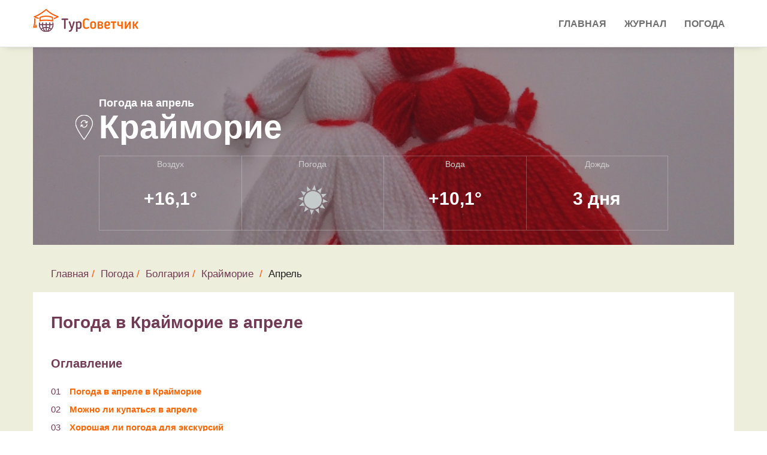

--- FILE ---
content_type: text/html; charset=UTF-8
request_url: https://tursovetchik.ru/pogoda/bulgaria/kraymorie/april/
body_size: 18895
content:
<!DOCTYPE html>
<html lang="ru">

<head>

    <meta charset="utf-8">
    <meta http-equiv="X-UA-Compatible" content="IE=edge">
    <meta name="viewport" content="width=device-width, initial-scale=1">
    <meta name="description" content="Крайморие в апреле, стоит ли ехать на отдых? Подробно о погоде в Крайморие в апреле: температура воды и воздуха, осадки, ветер и архив погоды по дням за последние годы">
     
    <title>Погода в Крайморие в апреле 2020 &#8212; температура воды и воздуха</title>
    
	<base href="https://tursovetchik.ru/">
    <!-- Favicon -->
    <link rel="icon" type="image/png" href="/assets/images/favicon.png">
    <link rel="shortcut icon" type="image/png" href="/assets/images/favicon.png">
    <link rel="stylesheet" href="/assets/web/forecast/forecast.css">

    
    <!--link href="https://fonts.googleapis.com/css?family=Roboto&display=swap" rel="stylesheet"-->
        <link rel="stylesheet" href="/assets/components/minifyx/cache/styles_eaa344c8eb.min.css" type="text/css" />    <link href="https://fonts.googleapis.com/css?family=Open+Sans|Pacifico|Raleway:300,400,400i,500,600,700" rel="stylesheet">

    <!-- HTML5 Shim and Respond.js IE8 support of HTML5 elements and media queries -->
    <!-- WARNING: Respond.js doesn't work if you view the page via file:// -->
    <!--[if lt IE 9]>
    <script src="https://oss.maxcdn.com/libs/html5shiv/3.7.0/html5shiv.js"></script>
    <script src="https://oss.maxcdn.com/libs/respond.js/1.4.2/respond.min.js"></script>
    <![endif]-->

<script type="text/javascript">if (typeof TicketsConfig == "undefined")  {TicketsConfig={"ctx":"web","jsUrl":"\/assets\/components\/tickets\/js\/web\/","cssUrl":"\/assets\/components\/tickets\/css\/web\/","actionUrl":"\/assets\/components\/tickets\/action.php","close_all_message":"\u0437\u0430\u043a\u0440\u044b\u0442\u044c \u0432\u0441\u0435","tpanel":0,"enable_editor":0};} else {MergeConfig={"ctx":"web","jsUrl":"\/assets\/components\/tickets\/js\/web\/","cssUrl":"\/assets\/components\/tickets\/css\/web\/","actionUrl":"\/assets\/components\/tickets\/action.php","close_all_message":"\u0437\u0430\u043a\u0440\u044b\u0442\u044c \u0432\u0441\u0435","tpanel":0,"enable_editor":0}; for (var attrname in MergeConfig) { TicketsConfig[attrname] = MergeConfig[attrname]; }}</script>
<script type="text/javascript">TicketsConfig.formBefore = 0;TicketsConfig.thread_depth = 0;</script>
</head><body>
    <!-- Preloader -->
    <!--div id="preloader">
        <div id="status"></div>
    </div-->

<!-- Start Main Header -->
<header class="main-header">

    <!-- Header top start -->
    
    <!-- Header top end -->

            <!-- Start Navigation -->
        <nav class="navbar js-header navbar-default bootsnav" id="navbar-main">
            <!-- Start Top Search -->
            <div class="top-search">
                <div class="container p-0">
                    <div class="input-group">
                        <span class="input-group-addon"><i class="fa fa-search"></i></span>
                        <input type="text" class="form-control" placeholder="Search">
                        <span class="input-group-addon close-search"><i class="fa fa-times"></i></span>
                    </div>
                </div>
            </div>
            <!-- End Top Search -->
            <div class="container p-0">
                <!-- Start Header Navigation -->
                <div class="navbar-header">
                    <button type="button" class="navbar-toggle" data-toggle="collapse" data-target="#navbar-menu">
                        <i class="fa fa-bars"></i>
                    </button>
                    <a class="navbar-brand" href="/"><img src="/assets/images/logo/logo.png" class="logo" alt=""></a>
                </div>
                <!-- End Header Navigation -->

                <!-- Collect the nav links, forms, and other content for toggling -->
                <div class="collapse navbar-collapse" id="navbar-menu">
                    <ul class="nav navbar-nav navbar-right" data-in="fadeInUp" data-out="fadeOutDown"><li class="dropdown"><a href="/">Главная</a></li><li class="dropdown"><a href="blog/">Журнал</a></li><li class="dropdown"><a href="pogoda/">Погода</a></li></ul>                </div><!-- /.navbar-collapse -->
            </div>
        </nav>
        <!-- End Navigation --></header>


<section class="weather-area">
    <div class="container city">
        <div class="phead-cover" style="background-image: url('/assets/images/resources/245/186c17c8ab64e18bd8a0def44ea0b22c7248ae39.jpg')">
            <div class="phead-prallax">
                <div class="phead-title">

                    <span class="wtoday">Погода на апрель</span>
                    <div class="location-name">
                        <span class="location-icon"></span>
                        <span class="pagetitle">Крайморие</span>
                    </div>


                    <div class="row header-weather-block">
                        <div class="col-xs-3 col-md-3 header-weather-block-col"><span class="header-block-title">Воздух</span><span class="header-block-param">+16,1&deg;</span></div>
                        <div class="col-xs-3 col-md-3 header-weather-block-col"><span class="header-block-title">Погода</span><span class="header-block-param"><img src="/assets/images/icons_v2/d.svg"></span></div>
                                                <div class="col-xs-3 col-md-3 header-weather-block-col"><span class="header-block-title">Вода</span><span class="header-block-param">+10,1&deg;</span></div>
                                                <div class="col-xs-3 col-md-3 header-weather-block-col header-weather-block-col-last"><span class="header-block-title">Дождь</span><span class="header-block-param">3 дня </span></div>
                                            </div>
                </div>
            </div>
        </div>
        <div class="row">
            <div class="col-lg-12 forecast">
                <div class="weather-breadcrumbs">
                    <ol class="breadcrumb">
                        <li><a href="/">Главная</a></li><li><a href="pogoda/">Погода</a></li><li><a href="https://tursovetchik.ru/pogoda/bulgaria/">Болгария</a></li><li><a href="https://tursovetchik.ru/pogoda/bulgaria/kraymorie/">Крайморие</a></li>                        <li>Апрель</li>
                    </ol>
                </div>


            





<script src="https://cdnjs.cloudflare.com/ajax/libs/Chart.js/2.9.3/Chart.min.js"></script>
<div class="row weather-block">
    <div class="forecast">

        <div class="forecast-header city-chart-title col-md-12">
            <h1>Погода в Крайморие в апреле </h1>
        </div>

        <div class="col-md-12 weather-list-contents">
            <h3>Оглавление</h3>
            <ol class="weather-month-nav">
                
                <li><a href="pogoda/bulgaria/kraymorie/#weather">Погода в апреле в Крайморие</a></li>
                
                                    <li><a href="pogoda/bulgaria/kraymorie/#tempwater_title">Можно ли купаться в апреле</a></li>
                                <li><a href="pogoda/bulgaria/kraymorie/#goodweather">Хорошая ли погода для экскурсий</a></li>
                <li><a href="pogoda/bulgaria/kraymorie/#when">Чем заняться в апреле</a></li>
                
                <li><a href="pogoda/bulgaria/kraymorie/#archive">Архив погоды за апрель</a></li>
                <li><a href="pogoda/bulgaria/kraymorie/#price">Цены на отдых в апреле</a></li>
            </ol>
        </div>
        <div class="forecast-months-city col-md-10">
            <table class="table table-forecast-months-city">

                <tr>
                    <td><img class="table-forecast-months-city" src="/assets/images/chart/1.png" width="10"
                             height="10"/></td>
                    <td>Температура воздуха среднесуточная</td>
                    <td>+12,0&deg;C</td>
                </tr>
                <tr>
                    <td><img class="table-forecast-months-city" src="/assets/images/chart/2.png" width="10"
                             height="10"/></td>
                    <td>Температура воздуха дневная</td>
                    <td>+16,1&deg;C</td>
                </tr>
                <tr>
                    <td><img class="table-forecast-months-city" src="/assets/images/chart/3.png" width="10"
                             height="10"/></td>
                    <td>Температура воздуха ночью</td>
                    <td>+8,2&deg;C</td>
                </tr>
                                    <tr>
                        <td><img class="table-forecast-months-city" src="/assets/images/chart/4.png" width="10"
                                 height="10"/></td>
                        <td>Температура воды</td>
                        <td>+10,1&deg;C</td>
                    </tr>
                                <tr>
                    <td><img class="table-forecast-months-city" src="/assets/images/chart/6.png" width="10"
                             height="10"/></td>
                    <td>Количество осадков</td>
                    <td>39 мм.</td>
                </tr>
                <tr>
                    <td><img class="table-forecast-months-city" src="/assets/images/chart/5.png" width="10"
                             height="10"/></td>
                    <td>Количество дождливых дней</td>
                    <td>3 дней</td>
                </tr>
                                <tr>
                    <td><img class="table-forecast-months-city" src="/assets/images/chart/humidity.svg" width="10"
                             height="10"/></td>
                    <td>Относительная влажность воздуха</td>
                    <td>19%</td>
                </tr>
                <tr>
                    <td><img class="table-forecast-months-city" src="/assets/images/chart/8.png" width="10"
                             height="10"/></td>
                    <td>Время восхода</td>
                    <td>06:30</td>
                </tr>
                <tr>
                    <td><img class="table-forecast-months-city" src="/assets/images/chart/9.png" width="10"
                             height="10"/></td>
                    <td>Время заката</td>
                    <td>19:52</td>
                </tr>
                <tr>
                    <td><img class="table-forecast-months-city" src="/assets/images/chart/8.png" width="10"
                             height="10"/></td>
                    <td>Продолжительность светого дня</td>
                    <td>12.7-14.0 часов</td>
                </tr>
                <tr>
                    <td><img class="table-forecast-months-city" src="/assets/images/chart/9.png" width="10"
                             height="10"/></td>
                    <td>Количество солнечных дней</td>
                    <td>17</td>
                </tr>
                <tr>
                    <td><img class="table-forecast-months-city" src="/assets/images/chart/wind.svg" width="10"
                             height="10"/></td>
                    <td>Скорость ветра</td>
                    <td>3 м/сек.</td>
                </tr>

            </table>
        </div>
    </div>
    <div class="col-md-12 ">
        <div class="forecast-list">
            <div class="forecast-title-h3">
                <h3>
                    Погода в Крайморие в другие месяцы
                </h3>
            </div>
            <div class="forecast-months-list" style=" min-height:80px">
                                    <div class="forecast-links col-md-3 col-sm-4 col-xs-6">
                        <a href="pogoda/bulgaria/kraymorie/january/">Январь</a>
                    </div>
                                    <div class="forecast-links col-md-3 col-sm-4 col-xs-6">
                        <a href="pogoda/bulgaria/kraymorie/february/">Февраль</a>
                    </div>
                                    <div class="forecast-links col-md-3 col-sm-4 col-xs-6">
                        <a href="pogoda/bulgaria/kraymorie/march/">Март</a>
                    </div>
                                    <div class="forecast-links col-md-3 col-sm-4 col-xs-6">
                        <a href="pogoda/bulgaria/kraymorie/april/">Апрель</a>
                    </div>
                                    <div class="forecast-links col-md-3 col-sm-4 col-xs-6">
                        <a href="pogoda/bulgaria/kraymorie/may/">Май</a>
                    </div>
                                    <div class="forecast-links col-md-3 col-sm-4 col-xs-6">
                        <a href="pogoda/bulgaria/kraymorie/june/">Июнь</a>
                    </div>
                                    <div class="forecast-links col-md-3 col-sm-4 col-xs-6">
                        <a href="pogoda/bulgaria/kraymorie/july/">Июль</a>
                    </div>
                                    <div class="forecast-links col-md-3 col-sm-4 col-xs-6">
                        <a href="pogoda/bulgaria/kraymorie/august/">Август</a>
                    </div>
                                    <div class="forecast-links col-md-3 col-sm-4 col-xs-6">
                        <a href="pogoda/bulgaria/kraymorie/september/">Сентябрь</a>
                    </div>
                                    <div class="forecast-links col-md-3 col-sm-4 col-xs-6">
                        <a href="pogoda/bulgaria/kraymorie/october/">Октябрь</a>
                    </div>
                                    <div class="forecast-links col-md-3 col-sm-4 col-xs-6">
                        <a href="pogoda/bulgaria/kraymorie/november/">Ноябрь</a>
                    </div>
                                    <div class="forecast-links col-md-3 col-sm-4 col-xs-6">
                        <a href="pogoda/bulgaria/kraymorie/december/">Декабрь</a>
                    </div>
                            </div>

        </div>
    </div>

    

    <div class="col-md-12 ">
        <div class="forecast-list ">
            <div id="weather" class="forecast-header">
                <h2>Какая погода в апреле в Крайморие</h2>
            </div>
            <div class="forecast-title-h3">
                <H3>Температура воздуха в Крайморие в апреле</H3>
            </div>
            <span>
                    По статистике за последние годы средняя температура воздуха в Крайморие днем составила
                    +16,1°C, ночью +8,2°C. Самая высокая температура наблюдалась
                    в апреле 2016 года и
                    достигла +28°C, самая низкая
                    в апреле 2017 года и
                    равнялась +3°C.

                </span>
            <div class="forecast-chart">
                <canvas class="js-chart" id="tempair" width="400" height="400"></canvas>
                <script>
                    var month = "апреля";
                    var ctx = document.getElementById("tempair");
                    var chartOptions =
                        {
                            responsive: true,
                            maintainAspectRatio: false,
                            legend: {
                                display: true
                            },
                            tooltips: {
                                mode: 'index',
                                intersect: false,
                                xPadding: 16,
                                yPadding: 10,
                                callbacks: {
                                    title: function (tooltipItems, data) {
                                        return tooltipItems[0].xLabel + ' ' + month;
                                    },
                                }
                            },
                            hover: {
                                mode: 'nearest',
                                intersect: true
                            },
                            scales: {
                                yAxes: [{
                                    ticks: {
                                        beginAtZero: true,
                                        autoSkip: false
                                    },
                                    // type: 'linear',
                                }],
                                xAxes: [{
                                    ticks: {
                                        beginAtZero: true,
                                        labelString: 'Дата'
                                    }
                                }]
                            }
                        }

                    var myChart = new Chart(ctx, {
                        type: 'line',
                        data: {
                            labels:["01","02","03","04","05","06","07","08","09",10,11,12,13,14,15,16,17,18,19,20,21,22,23,24,25,26,27,28,29,30],
                            datasets: [
                                {
                                    label: 'температура воздуха днем',
                                    data: ["16.4","12.9","12.3","13.8","15.7","16.6","16.2","14.8","16.4","16.0","15.9","16.1","17.0","17.7","15.9","17.8","15.6","17.1","18.2","12.7","14.8","15.8","17.3","16.7","17.1","16.3","18.3","19.4","19.6","19.1"],
                                    fill: false,
                                    backgroundColor: "rgba(255,99,132,1)",
                                    borderColor: "rgba(255,99,132,1)",
                                    borderWidth: 2
                                }, {
                                    fill: false,
                                    label: 'температура воздуха ночью',
                                    data: ["7.8","8.3","5.9","6.8","8.1","9.5","9.6","9.5","9.4","9.0","9.1","9.6","10.0","11.6","10.6","9.1","9.6","9.2","10.1","11.2","6.8","7.2","8.8","9.8","11.0","9.7","9.8","10.3","11.4","11.1"],
                                    backgroundColor: "rgba(120,120,120,1)",
                                    borderColor: "rgba(120,120,120,1)",
                                    borderWidth: 2
                                },
                            ]
                        },
                        options: chartOptions
                    });
                </script>
            </div>


            <div class="col-md-12">
                <div>
                    <div class="forecast-title-h3">
                        <h3>Как часто идут дожди</h3>
                    </div>
                                                                                                                                                В среднем апрель насчитывает лишь 3 дождливых дня в Крайморие.
                                                            <div class="forecast-title-h3">
                        <h3>Ветер</h3>
                    </div>
                                                                                                                            По статистическим данным в апрель наблюдается очень слабый ветер - всего 3м/с,что делает апрель в Крайморие самым тихим месяцем в году.                                            Самый сильный ветер был зафиксирован в апреле 2018 года и его порывы достигали 7.0 м/с, самый
                        слабый в апреле 2018 года и его порывы достигали 1.0 м/с.
                                        <div class="forecast-title-h3">
                        <h3>Солнечные, облачные и пасмурные дни</h3>
                    </div>

                                                                                    
                    По многолетней статистике в Крайморие в этом месяце в среднем 17                    солнечных, 9 облачных
                    и 5 пасмурных дней, что отлично подходит для осмотра достопримечательностей и прогулок.                    <div class="forecast-title-h3">
                        <h3>Продолжительность дня</h3>
                    </div>
                    Продолжительность светового дня в апреле составляет около 12.7-14.0 часов. Самый
                    ранний восход в апреле начинается в 06:07                    - 30&nbsp;апреля, самый поздний в
                    06:53 - 1&nbsp;апреля.
                    Самый ранний закат происходит в 19:36                    - 1  апреля, самый поздний – в
                    20:08 - 30&nbsp;апреля.
                    <div class="forecast-title-h3">
                        <h3>Относительная влажность воздуха</h3>
                    </div>
                                                                                
                    Влажность воздуха в апреле месяце составляет около 19                    %.


                                            <div class="forecast-title-h2" id="tempwater_title">
                            <h2>Температура воды в апреле в Крайморие</h2>
                        </div>
                    
                                                                                                                                                Можно ли купаться? Средняя температура воды в апреле обычно составляет
                    +10,1&deg;C,
                    что слишком холодно для купания.                                        <section class="water-charts">
                                                    <div class="forecast-chart forecast-month-city">
                                <canvas class="js-chart" id="tempwater" width="400" height="400"></canvas>
                                <script>
                                    var wtx = document.getElementById("tempwater");
                                    var chartOptions =
                                        {
                                            responsive: true,
                                            maintainAspectRatio: false,
                                            legend: {
                                                display: true
                                            },
                                            scales: {
                                                yAxes: [{
                                                    ticks: {
                                                        beginAtZero: true,
                                                        autoSkip: false
                                                    },
                                                    type: 'linear',
                                                }],
                                                xAxes: [{
                                                    ticks: {
                                                        beginAtZero: true,
                                                    }
                                                }]
                                            },
                                            tooltips: {
                                                mode: 'index',
                                                intersect: false,
                                                xPadding: 16,
                                                yPadding: 10,
                                                callbacks: {
                                                    title: function (tooltipItems, data) {
                                                        return tooltipItems[0].xLabel + ' ' + month;
                                                    },
                                                }
                                            },
                                        }

                                    var wChart = new Chart(wtx, {
                                        type: 'line',
                                        data: {
                                            labels:["01","02","03","04","05","06","07","08","09",10,11,12,13,14,15,16,17,18,19,20,21,22,23,24,25,26,27,28,29,30],
                                            datasets: [
                                                {
                                                    label: 'температура воды',
                                                    fill: false,
                                                    data: ["8.5","8.5","8.5","8.6","8.8","8.8","9.5","9.8","10.7","10.3","10.3","10.5","10.6","10.9","10.6","10.6","10.8","11.0","10.9","11.1","10.9","11.0","11.2","11.4","11.4","11.9","12.3","12.4","12.9","13.3"],
                                                    backgroundColor: "rgba(1,1,128,1)",
                                                    borderColor: "rgba(1,1,128,1)",
                                                    borderWidth: 2
                                                },
                                            ]
                                        },
                                        options: chartOptions
                                    });
                                </script>
                            </div>
                        
                    </section>


                    <section>
                        <div class="forecast-list">
                            <div id="goodweather" class="forecast-title-h2">
                                <h2>Хорошая ли погода для экскурсий</h2>
                            </div>
                                                        
                                                                                                                                                                                                                                                                                                                        <div class="forecast-list">В апреле по статистике и отзывам
                                туристов в Крайморие климат  отлично подходит для прогулок и экскурсий.                                Температура держится в районе +8,2&deg;C..+16,1&deg;C.
                            </div>
                            <div class="forecast">
                                <script async
                                        src="https://c11.travelpayouts.com/content?promo_id=1499&shmarker=201479&wtype=context&order=top&num=3&widget_template=horizontal&width=100%25&logo=true&widgetbar=false&widgetbar_position=top&powered_by=false"
                                        charset="utf-8" async></script>
                            </div>
                        </div>
                    </section>
                    <section> 
                        <div class="forecast-list">
                            <div id="when" class="forecast-header">
                                <h2>Чем заняться в апреле?</h2>
                            </div>
                            <span>Мы оценили возможность досуга по шкале от <strong>1</strong> (непригодно) до <strong>10</strong> (отлично подходит)</span>
                            <table class="table-forecast-months-city">
                                                                    <tr style="height: 50px;">
                                        <td>
                                            <div class="forecast-icon"><img src="/assets/images/months/bich.svg"/>
                                            </div>
                                        </td>
                                        <td width="20%">
                                            <div class="forecast-walk-text">
                                                <span>Пляжный отдых</span>
                                            </div>
                                        </td>
                                        <td>
                                            <strong>1/10</strong>
                                        </td>
                                        <td width="70%">
                                            <div class="forecast-chart forecast-horizontal-bar">
                                                <div style="width: 100%; height: 10px; background: linear-gradient(to right, #5DC0C1 10%, #E4E9F1 10%) no-repeat;"></div>
                                            </div>
                                        </td>
                                    </tr>
                                
                                <tr>
                                    <td>
                                        <div class="forecast-icon"><img width="40" height="40"
                                                                        src="/assets/images/months/walk.svg"/>
                                        </div>
                                    </td>
                                    <td width="20%" height="40px">
                                        <div class="forecast-walk-text">
                                            <span>Экскурсии и прогулки</span>
                                        </div>
                                    </td>
                                    <td>
                                        <strong>8/10</strong>
                                    </td>
                                    <td width="70%">
                                        <div class="forecast-horizontal-bar ">
                                            <div style="width: 100%; height: 10px; background: linear-gradient(to right, #5DC0C1 80%, #E4E9F1 80%) no-repeat"></div>
                                        </div>
                                    </td>
                                </tr>
                                <tr>
                                    <td>
                                        <div class="forecast-icon"><img src="/assets/images/months/tur.svg"/>
                                    </td>
                                    <td>
                                        <div class="forecast-walk-text">
                                            <span>Походы</span>
                                        </div>
                                    </td>
                                    <td><strong>5/10</strong></td>
                                    <td width="60%">
                                        <div class="forecast-horizontal-bar">
                                            <div style="width: 100%; height: 10px; background: linear-gradient(to right, #5DC0C1 50%, #E4E9F1 50%) no-repeat"></div>
                                        </div>
                                    </td>
                                </tr>
                            </table>
                        </div>
                    </section>
                </div>
            </div>

        </div>

        <div class="forecast-list">
            <div id="price" class="col-md-12">
                <h2>Какие цены на отдых в апреле</h2>
            </div>

            <div class="col-md-12 ">
                <script src="https://c18.travelpayouts.com/content?promo_id=4417&shmarker=201479&trs=29957&rows=1&columns=3&cellWidth=320"
                        charset="utf-8"></script>
            </div>
            <div class="col-md-6">
            <div class="link">
                <a target="_blank" href="https://tp.media/r?marker=201479&trs=29957&p=771&u=https%3A%2F%2Ftravelata.ru">Посмотреть
                    туры на Травелате</a></div>
            </div>
            <div class="col-md-6">
            <div class="link">
                <a target="_blank" href="https://tp.media/r?marker=201479&trs=29957&p=660&u=https%3A%2F%2Flevel.travel">Цены
                    на отдых в Болгарии</a></div>
            </div>
        </div>

        <div class="archive-weather">
                            <br>
        <div id="archive" class="col-md-6">
            <h2>Архив погоды за апрель</h2>
        </div>
        <div class="col-md-6 archive-year ">
            <ul class="nav nav-tabs">
                <li class="active">
                    <a href="#2025" data-toggle="tab" aria-expanded="true">2025</a>
                </li>
                <li>
                    <a href="#2024" data-toggle="tab" aria-expanded="false">2024</a>
                </li>
                <li class="">
                    <a href="#2023" data-toggle="tab" aria-expanded="false">2023</a>
                </li>
                <li>
                    <a href="#2022" data-toggle="tab" aria-expanded="false">2022</a>
                </li>
                <li>
                    <a href="#2021" data-toggle="tab" aria-expanded="false">2021</a>
                </li>


            </ul>
        </div>


        <div class="tab-content">
                            
                                                <div class="tab-pane years-day fade " id=2016>
                                <div class="header">
                                    <span class="day-name">Пн</span>
                                    <span class="day-name">Вт</span>
                                    <span class="day-name">Ср</span>
                                    <span class="day-name">Чт</span>
                                    <span class="day-name">Пт</span>
                                    <span class="day-name">Сб</span>
                                    <span class="day-name">Вс</span>
                            </div>
                            <div class="row">
                                                    <div class="col day-item inactive">
                            </div>
                                                    <div class="col day-item inactive">
                            </div>
                                                    <div class="col day-item inactive">
                            </div>
                                                    <div class="col day-item inactive">
                            </div>
                        
                                                                                                            
                            <div class="col day-item "
                                 data-id="1">
                                <div class="date">
                                    <span class="num">1</span>
                                    <span class="month">апреля</span>
                                    
                                </div>
                                <div class="temp">
                                    <span class="temp-min">+12&deg;</span>
                                    <span class="temp-max">+22&deg;</span>
                                </div>
                                <div class="water">
                                    <img src="assets/images/icons_v2/archive-water.svg">
                                    <span>+9&deg;</span>
                                </div>
                                <div class="icon">
                                    <img
                                            src="/assets/images/icons_v2/d_c1_r2.svg">
                                </div>

                                                            </div>
                                                                                                            
                            <div class="col day-item "
                                 data-id="2">
                                <div class="date">
                                    <span class="num">2</span>
                                    <span class="month">апреля</span>
                                    
                                </div>
                                <div class="temp">
                                    <span class="temp-min">+14&deg;</span>
                                    <span class="temp-max">+13&deg;</span>
                                </div>
                                <div class="water">
                                    <img src="assets/images/icons_v2/archive-water.svg">
                                    <span>+9&deg;</span>
                                </div>
                                <div class="icon">
                                    <img
                                            src="/assets/images/icons_v2/d_c1.svg">
                                </div>

                                                            </div>
                                                                                                            
                            <div class="col day-item "
                                 data-id="3">
                                <div class="date">
                                    <span class="num">3</span>
                                    <span class="month">апреля</span>
                                    
                                </div>
                                <div class="temp">
                                    <span class="temp-min">+7&deg;</span>
                                    <span class="temp-max">+13&deg;</span>
                                </div>
                                <div class="water">
                                    <img src="assets/images/icons_v2/archive-water.svg">
                                    <span>+9&deg;</span>
                                </div>
                                <div class="icon">
                                    <img
                                            src="/assets/images/icons_v2/d.svg">
                                </div>

                                                            </div>
                                                                                                            
                            <div class="col day-item row-start"
                                 data-id="4">
                                <div class="date">
                                    <span class="num">4</span>
                                    <span class="month">апреля</span>
                                    
                                </div>
                                <div class="temp">
                                    <span class="temp-min">+6&deg;</span>
                                    <span class="temp-max">+16&deg;</span>
                                </div>
                                <div class="water">
                                    <img src="assets/images/icons_v2/archive-water.svg">
                                    <span>+9&deg;</span>
                                </div>
                                <div class="icon">
                                    <img
                                            src="/assets/images/icons_v2/d.svg">
                                </div>

                                                            </div>
                                                                                                            
                            <div class="col day-item "
                                 data-id="5">
                                <div class="date">
                                    <span class="num">5</span>
                                    <span class="month">апреля</span>
                                    
                                </div>
                                <div class="temp">
                                    <span class="temp-min">+8&deg;</span>
                                    <span class="temp-max">+21&deg;</span>
                                </div>
                                <div class="water">
                                    <img src="assets/images/icons_v2/archive-water.svg">
                                    <span>+9&deg;</span>
                                </div>
                                <div class="icon">
                                    <img
                                            src="/assets/images/icons_v2/d_c1.svg">
                                </div>

                                                            </div>
                                                                                                            
                            <div class="col day-item "
                                 data-id="6">
                                <div class="date">
                                    <span class="num">6</span>
                                    <span class="month">апреля</span>
                                    
                                </div>
                                <div class="temp">
                                    <span class="temp-min">+10&deg;</span>
                                    <span class="temp-max">+23&deg;</span>
                                </div>
                                <div class="water">
                                    <img src="assets/images/icons_v2/archive-water.svg">
                                    <span>+10&deg;</span>
                                </div>
                                <div class="icon">
                                    <img
                                            src="/assets/images/icons_v2/d_c1.svg">
                                </div>

                                                            </div>
                                                                                                            
                            <div class="col day-item "
                                 data-id="7">
                                <div class="date">
                                    <span class="num">7</span>
                                    <span class="month">апреля</span>
                                    
                                </div>
                                <div class="temp">
                                    <span class="temp-min">+13&deg;</span>
                                    <span class="temp-max">+23&deg;</span>
                                </div>
                                <div class="water">
                                    <img src="assets/images/icons_v2/archive-water.svg">
                                    <span>+10&deg;</span>
                                </div>
                                <div class="icon">
                                    <img
                                            src="/assets/images/icons_v2/d_c1.svg">
                                </div>

                                                            </div>
                                                                                                            
                            <div class="col day-item "
                                 data-id="8">
                                <div class="date">
                                    <span class="num">8</span>
                                    <span class="month">апреля</span>
                                    
                                </div>
                                <div class="temp">
                                    <span class="temp-min">+12&deg;</span>
                                    <span class="temp-max">+18&deg;</span>
                                </div>
                                <div class="water">
                                    <img src="assets/images/icons_v2/archive-water.svg">
                                    <span>+11&deg;</span>
                                </div>
                                <div class="icon">
                                    <img
                                            src="/assets/images/icons_v2/d_c1.svg">
                                </div>

                                                            </div>
                                                                                                            
                            <div class="col day-item "
                                 data-id="9">
                                <div class="date">
                                    <span class="num">9</span>
                                    <span class="month">апреля</span>
                                    
                                </div>
                                <div class="temp">
                                    <span class="temp-min">+13&deg;</span>
                                    <span class="temp-max">+23&deg;</span>
                                </div>
                                <div class="water">
                                    <img src="assets/images/icons_v2/archive-water.svg">
                                    <span>+11&deg;</span>
                                </div>
                                <div class="icon">
                                    <img
                                            src="/assets/images/icons_v2/d_c1.svg">
                                </div>

                                                            </div>
                                                                                                            
                            <div class="col day-item "
                                 data-id="10">
                                <div class="date">
                                    <span class="num">10</span>
                                    <span class="month">апреля</span>
                                    
                                </div>
                                <div class="temp">
                                    <span class="temp-min">+13&deg;</span>
                                    <span class="temp-max">+19&deg;</span>
                                </div>
                                <div class="water">
                                    <img src="assets/images/icons_v2/archive-water.svg">
                                    <span>+11&deg;</span>
                                </div>
                                <div class="icon">
                                    <img
                                            src="/assets/images/icons_v2/d.svg">
                                </div>

                                                            </div>
                                                                                                            
                            <div class="col day-item row-start"
                                 data-id="11">
                                <div class="date">
                                    <span class="num">11</span>
                                    <span class="month">апреля</span>
                                    
                                </div>
                                <div class="temp">
                                    <span class="temp-min">+12&deg;</span>
                                    <span class="temp-max">+19&deg;</span>
                                </div>
                                <div class="water">
                                    <img src="assets/images/icons_v2/archive-water.svg">
                                    <span>+11&deg;</span>
                                </div>
                                <div class="icon">
                                    <img
                                            src="/assets/images/icons_v2/d_c2.svg">
                                </div>

                                                            </div>
                                                                                                            
                            <div class="col day-item "
                                 data-id="12">
                                <div class="date">
                                    <span class="num">12</span>
                                    <span class="month">апреля</span>
                                    
                                </div>
                                <div class="temp">
                                    <span class="temp-min">+11&deg;</span>
                                    <span class="temp-max">+18&deg;</span>
                                </div>
                                <div class="water">
                                    <img src="assets/images/icons_v2/archive-water.svg">
                                    <span>+12&deg;</span>
                                </div>
                                <div class="icon">
                                    <img
                                            src="/assets/images/icons_v2/d.svg">
                                </div>

                                                            </div>
                                                                                                            
                            <div class="col day-item "
                                 data-id="13">
                                <div class="date">
                                    <span class="num">13</span>
                                    <span class="month">апреля</span>
                                    
                                </div>
                                <div class="temp">
                                    <span class="temp-min">+13&deg;</span>
                                    <span class="temp-max">+23&deg;</span>
                                </div>
                                <div class="water">
                                    <img src="assets/images/icons_v2/archive-water.svg">
                                    <span>+12&deg;</span>
                                </div>
                                <div class="icon">
                                    <img
                                            src="/assets/images/icons_v2/d.svg">
                                </div>

                                                            </div>
                                                                                                            
                            <div class="col day-item "
                                 data-id="14">
                                <div class="date">
                                    <span class="num">14</span>
                                    <span class="month">апреля</span>
                                    
                                </div>
                                <div class="temp">
                                    <span class="temp-min">+15&deg;</span>
                                    <span class="temp-max">+24&deg;</span>
                                </div>
                                <div class="water">
                                    <img src="assets/images/icons_v2/archive-water.svg">
                                    <span>+13&deg;</span>
                                </div>
                                <div class="icon">
                                    <img
                                            src="/assets/images/icons_v2/d.svg">
                                </div>

                                                            </div>
                                                                                                            
                            <div class="col day-item "
                                 data-id="15">
                                <div class="date">
                                    <span class="num">15</span>
                                    <span class="month">апреля</span>
                                    
                                </div>
                                <div class="temp">
                                    <span class="temp-min">+14&deg;</span>
                                    <span class="temp-max">+20&deg;</span>
                                </div>
                                <div class="water">
                                    <img src="assets/images/icons_v2/archive-water.svg">
                                    <span>+12&deg;</span>
                                </div>
                                <div class="icon">
                                    <img
                                            src="/assets/images/icons_v2/d.svg">
                                </div>

                                                            </div>
                                                                                                            
                            <div class="col day-item "
                                 data-id="16">
                                <div class="date">
                                    <span class="num">16</span>
                                    <span class="month">апреля</span>
                                    
                                </div>
                                <div class="temp">
                                    <span class="temp-min">+12&deg;</span>
                                    <span class="temp-max">+24&deg;</span>
                                </div>
                                <div class="water">
                                    <img src="assets/images/icons_v2/archive-water.svg">
                                    <span>+12&deg;</span>
                                </div>
                                <div class="icon">
                                    <img
                                            src="/assets/images/icons_v2/d_c1.svg">
                                </div>

                                                            </div>
                                                                                                            
                            <div class="col day-item "
                                 data-id="17">
                                <div class="date">
                                    <span class="num">17</span>
                                    <span class="month">апреля</span>
                                    
                                </div>
                                <div class="temp">
                                    <span class="temp-min">+13&deg;</span>
                                    <span class="temp-max">+26&deg;</span>
                                </div>
                                <div class="water">
                                    <img src="assets/images/icons_v2/archive-water.svg">
                                    <span>+13&deg;</span>
                                </div>
                                <div class="icon">
                                    <img
                                            src="/assets/images/icons_v2/d_c2.svg">
                                </div>

                                                            </div>
                                                                                                            
                            <div class="col day-item row-start"
                                 data-id="18">
                                <div class="date">
                                    <span class="num">18</span>
                                    <span class="month">апреля</span>
                                    
                                </div>
                                <div class="temp">
                                    <span class="temp-min">+16&deg;</span>
                                    <span class="temp-max">+28&deg;</span>
                                </div>
                                <div class="water">
                                    <img src="assets/images/icons_v2/archive-water.svg">
                                    <span>+13&deg;</span>
                                </div>
                                <div class="icon">
                                    <img
                                            src="/assets/images/icons_v2/d.svg">
                                </div>

                                                            </div>
                                                                                                            
                            <div class="col day-item "
                                 data-id="19">
                                <div class="date">
                                    <span class="num">19</span>
                                    <span class="month">апреля</span>
                                    
                                </div>
                                <div class="temp">
                                    <span class="temp-min">+18&deg;</span>
                                    <span class="temp-max">+28&deg;</span>
                                </div>
                                <div class="water">
                                    <img src="assets/images/icons_v2/archive-water.svg">
                                    <span>+13&deg;</span>
                                </div>
                                <div class="icon">
                                    <img
                                            src="/assets/images/icons_v2/d_c1.svg">
                                </div>

                                                            </div>
                                                                                                            
                            <div class="col day-item "
                                 data-id="20">
                                <div class="date">
                                    <span class="num">20</span>
                                    <span class="month">апреля</span>
                                    
                                </div>
                                <div class="temp">
                                    <span class="temp-min">+15&deg;</span>
                                    <span class="temp-max">+17&deg;</span>
                                </div>
                                <div class="water">
                                    <img src="assets/images/icons_v2/archive-water.svg">
                                    <span>+13&deg;</span>
                                </div>
                                <div class="icon">
                                    <img
                                            src="/assets/images/icons_v2/c3_r1.svg">
                                </div>

                                                            </div>
                                                                                                            
                            <div class="col day-item "
                                 data-id="21">
                                <div class="date">
                                    <span class="num">21</span>
                                    <span class="month">апреля</span>
                                    
                                </div>
                                <div class="temp">
                                    <span class="temp-min">+9&deg;</span>
                                    <span class="temp-max">+18&deg;</span>
                                </div>
                                <div class="water">
                                    <img src="assets/images/icons_v2/archive-water.svg">
                                    <span>+13&deg;</span>
                                </div>
                                <div class="icon">
                                    <img
                                            src="/assets/images/icons_v2/d_c1.svg">
                                </div>

                                                            </div>
                                                                                                            
                            <div class="col day-item "
                                 data-id="22">
                                <div class="date">
                                    <span class="num">22</span>
                                    <span class="month">апреля</span>
                                    
                                </div>
                                <div class="temp">
                                    <span class="temp-min">+8&deg;</span>
                                    <span class="temp-max">+19&deg;</span>
                                </div>
                                <div class="water">
                                    <img src="assets/images/icons_v2/archive-water.svg">
                                    <span>+12&deg;</span>
                                </div>
                                <div class="icon">
                                    <img
                                            src="/assets/images/icons_v2/d.svg">
                                </div>

                                                            </div>
                                                                                                            
                            <div class="col day-item "
                                 data-id="23">
                                <div class="date">
                                    <span class="num">23</span>
                                    <span class="month">апреля</span>
                                    
                                </div>
                                <div class="temp">
                                    <span class="temp-min">+10&deg;</span>
                                    <span class="temp-max">+21&deg;</span>
                                </div>
                                <div class="water">
                                    <img src="assets/images/icons_v2/archive-water.svg">
                                    <span>+12&deg;</span>
                                </div>
                                <div class="icon">
                                    <img
                                            src="/assets/images/icons_v2/d.svg">
                                </div>

                                                            </div>
                                                                                                            
                            <div class="col day-item "
                                 data-id="24">
                                <div class="date">
                                    <span class="num">24</span>
                                    <span class="month">апреля</span>
                                    
                                </div>
                                <div class="temp">
                                    <span class="temp-min">+12&deg;</span>
                                    <span class="temp-max">+18&deg;</span>
                                </div>
                                <div class="water">
                                    <img src="assets/images/icons_v2/archive-water.svg">
                                    <span>+12&deg;</span>
                                </div>
                                <div class="icon">
                                    <img
                                            src="/assets/images/icons_v2/d_c1.svg">
                                </div>

                                                            </div>
                                                                                                            
                            <div class="col day-item row-start"
                                 data-id="25">
                                <div class="date">
                                    <span class="num">25</span>
                                    <span class="month">апреля</span>
                                    
                                </div>
                                <div class="temp">
                                    <span class="temp-min">+13&deg;</span>
                                    <span class="temp-max">+18&deg;</span>
                                </div>
                                <div class="water">
                                    <img src="assets/images/icons_v2/archive-water.svg">
                                    <span>+12&deg;</span>
                                </div>
                                <div class="icon">
                                    <img
                                            src="/assets/images/icons_v2/d_c1.svg">
                                </div>

                                                            </div>
                                                                                                            
                            <div class="col day-item "
                                 data-id="26">
                                <div class="date">
                                    <span class="num">26</span>
                                    <span class="month">апреля</span>
                                    
                                </div>
                                <div class="temp">
                                    <span class="temp-min">+10&deg;</span>
                                    <span class="temp-max">+12&deg;</span>
                                </div>
                                <div class="water">
                                    <img src="assets/images/icons_v2/archive-water.svg">
                                    <span>+13&deg;</span>
                                </div>
                                <div class="icon">
                                    <img
                                            src="/assets/images/icons_v2/d.svg">
                                </div>

                                                            </div>
                                                                                                            
                            <div class="col day-item "
                                 data-id="27">
                                <div class="date">
                                    <span class="num">27</span>
                                    <span class="month">апреля</span>
                                    
                                </div>
                                <div class="temp">
                                    <span class="temp-min">+7&deg;</span>
                                    <span class="temp-max">+18&deg;</span>
                                </div>
                                <div class="water">
                                    <img src="assets/images/icons_v2/archive-water.svg">
                                    <span>+13&deg;</span>
                                </div>
                                <div class="icon">
                                    <img
                                            src="/assets/images/icons_v2/d.svg">
                                </div>

                                                            </div>
                                                                                                            
                            <div class="col day-item "
                                 data-id="28">
                                <div class="date">
                                    <span class="num">28</span>
                                    <span class="month">апреля</span>
                                    
                                </div>
                                <div class="temp">
                                    <span class="temp-min">+8&deg;</span>
                                    <span class="temp-max">+20&deg;</span>
                                </div>
                                <div class="water">
                                    <img src="assets/images/icons_v2/archive-water.svg">
                                    <span>+13&deg;</span>
                                </div>
                                <div class="icon">
                                    <img
                                            src="/assets/images/icons_v2/d.svg">
                                </div>

                                                            </div>
                                                                                                            
                            <div class="col day-item "
                                 data-id="29">
                                <div class="date">
                                    <span class="num">29</span>
                                    <span class="month">апреля</span>
                                    
                                </div>
                                <div class="temp">
                                    <span class="temp-min">+11&deg;</span>
                                    <span class="temp-max">+19&deg;</span>
                                </div>
                                <div class="water">
                                    <img src="assets/images/icons_v2/archive-water.svg">
                                    <span>+13&deg;</span>
                                </div>
                                <div class="icon">
                                    <img
                                            src="/assets/images/icons_v2/d.svg">
                                </div>

                                                            </div>
                                                                                                            
                            <div class="col day-item "
                                 data-id="30">
                                <div class="date">
                                    <span class="num">30</span>
                                    <span class="month">апреля</span>
                                    
                                </div>
                                <div class="temp">
                                    <span class="temp-min">+9&deg;</span>
                                    <span class="temp-max">+16&deg;</span>
                                </div>
                                <div class="water">
                                    <img src="assets/images/icons_v2/archive-water.svg">
                                    <span>+13&deg;</span>
                                </div>
                                <div class="icon">
                                    <img
                                            src="/assets/images/icons_v2/d_c1.svg">
                                </div>

                                                            </div>
                                            </div>
                </div>
                            
                                                <div class="tab-pane years-day fade " id=2017>
                                <div class="header">
                                    <span class="day-name">Пн</span>
                                    <span class="day-name">Вт</span>
                                    <span class="day-name">Ср</span>
                                    <span class="day-name">Чт</span>
                                    <span class="day-name">Пт</span>
                                    <span class="day-name">Сб</span>
                                    <span class="day-name">Вс</span>
                            </div>
                            <div class="row">
                                                    <div class="col day-item inactive">
                            </div>
                                                    <div class="col day-item inactive">
                            </div>
                                                    <div class="col day-item inactive">
                            </div>
                                                    <div class="col day-item inactive">
                            </div>
                                                    <div class="col day-item inactive">
                            </div>
                        
                                                                                                            
                            <div class="col day-item "
                                 data-id="1">
                                <div class="date">
                                    <span class="num">1</span>
                                    <span class="month">апреля</span>
                                    
                                </div>
                                <div class="temp">
                                    <span class="temp-min">+3&deg;</span>
                                    <span class="temp-max">+12&deg;</span>
                                </div>
                                <div class="water">
                                    <img src="assets/images/icons_v2/archive-water.svg">
                                    <span>+9&deg;</span>
                                </div>
                                <div class="icon">
                                    <img
                                            src="/assets/images/icons_v2/d.svg">
                                </div>

                                                            </div>
                                                                                                            
                            <div class="col day-item "
                                 data-id="2">
                                <div class="date">
                                    <span class="num">2</span>
                                    <span class="month">апреля</span>
                                    
                                </div>
                                <div class="temp">
                                    <span class="temp-min">+3&deg;</span>
                                    <span class="temp-max">+13&deg;</span>
                                </div>
                                <div class="water">
                                    <img src="assets/images/icons_v2/archive-water.svg">
                                    <span>+9&deg;</span>
                                </div>
                                <div class="icon">
                                    <img
                                            src="/assets/images/icons_v2/d.svg">
                                </div>

                                                            </div>
                                                                                                            
                            <div class="col day-item row-start"
                                 data-id="3">
                                <div class="date">
                                    <span class="num">3</span>
                                    <span class="month">апреля</span>
                                    
                                </div>
                                <div class="temp">
                                    <span class="temp-min">+6&deg;</span>
                                    <span class="temp-max">+14&deg;</span>
                                </div>
                                <div class="water">
                                    <img src="assets/images/icons_v2/archive-water.svg">
                                    <span>+9&deg;</span>
                                </div>
                                <div class="icon">
                                    <img
                                            src="/assets/images/icons_v2/d_c2.svg">
                                </div>

                                                            </div>
                                                                                                            
                            <div class="col day-item "
                                 data-id="4">
                                <div class="date">
                                    <span class="num">4</span>
                                    <span class="month">апреля</span>
                                    
                                </div>
                                <div class="temp">
                                    <span class="temp-min">+8&deg;</span>
                                    <span class="temp-max">+13&deg;</span>
                                </div>
                                <div class="water">
                                    <img src="assets/images/icons_v2/archive-water.svg">
                                    <span>+9&deg;</span>
                                </div>
                                <div class="icon">
                                    <img
                                            src="/assets/images/icons_v2/d.svg">
                                </div>

                                                            </div>
                                                                                                            
                            <div class="col day-item "
                                 data-id="5">
                                <div class="date">
                                    <span class="num">5</span>
                                    <span class="month">апреля</span>
                                    
                                </div>
                                <div class="temp">
                                    <span class="temp-min">+9&deg;</span>
                                    <span class="temp-max">+14&deg;</span>
                                </div>
                                <div class="water">
                                    <img src="assets/images/icons_v2/archive-water.svg">
                                    <span>+9&deg;</span>
                                </div>
                                <div class="icon">
                                    <img
                                            src="/assets/images/icons_v2/d_c2.svg">
                                </div>

                                                            </div>
                                                                                                            
                            <div class="col day-item "
                                 data-id="6">
                                <div class="date">
                                    <span class="num">6</span>
                                    <span class="month">апреля</span>
                                    
                                </div>
                                <div class="temp">
                                    <span class="temp-min">+9&deg;</span>
                                    <span class="temp-max">+17&deg;</span>
                                </div>
                                <div class="water">
                                    <img src="assets/images/icons_v2/archive-water.svg">
                                    <span>+9&deg;</span>
                                </div>
                                <div class="icon">
                                    <img
                                            src="/assets/images/icons_v2/c3.svg">
                                </div>

                                                            </div>
                                                                                                            
                            <div class="col day-item "
                                 data-id="7">
                                <div class="date">
                                    <span class="num">7</span>
                                    <span class="month">апреля</span>
                                    
                                </div>
                                <div class="temp">
                                    <span class="temp-min">+9&deg;</span>
                                    <span class="temp-max">+14&deg;</span>
                                </div>
                                <div class="water">
                                    <img src="assets/images/icons_v2/archive-water.svg">
                                    <span>+9&deg;</span>
                                </div>
                                <div class="icon">
                                    <img
                                            src="/assets/images/icons_v2/d_c2.svg">
                                </div>

                                                            </div>
                                                                                                            
                            <div class="col day-item "
                                 data-id="8">
                                <div class="date">
                                    <span class="num">8</span>
                                    <span class="month">апреля</span>
                                    
                                </div>
                                <div class="temp">
                                    <span class="temp-min">+7&deg;</span>
                                    <span class="temp-max">+14&deg;</span>
                                </div>
                                <div class="water">
                                    <img src="assets/images/icons_v2/archive-water.svg">
                                    <span>+9&deg;</span>
                                </div>
                                <div class="icon">
                                    <img
                                            src="/assets/images/icons_v2/c3_r1.svg">
                                </div>

                                                            </div>
                                                                                                            
                            <div class="col day-item "
                                 data-id="9">
                                <div class="date">
                                    <span class="num">9</span>
                                    <span class="month">апреля</span>
                                    
                                </div>
                                <div class="temp">
                                    <span class="temp-min">+7&deg;</span>
                                    <span class="temp-max">+14&deg;</span>
                                </div>
                                <div class="water">
                                    <img src="assets/images/icons_v2/archive-water.svg">
                                    <span>+9&deg;</span>
                                </div>
                                <div class="icon">
                                    <img
                                            src="/assets/images/icons_v2/c3_r2.svg">
                                </div>

                                                            </div>
                                                                                                            
                            <div class="col day-item row-start"
                                 data-id="10">
                                <div class="date">
                                    <span class="num">10</span>
                                    <span class="month">апреля</span>
                                    
                                </div>
                                <div class="temp">
                                    <span class="temp-min">+6&deg;</span>
                                    <span class="temp-max">+14&deg;</span>
                                </div>
                                <div class="water">
                                    <img src="assets/images/icons_v2/archive-water.svg">
                                    <span>+9&deg;</span>
                                </div>
                                <div class="icon">
                                    <img
                                            src="/assets/images/icons_v2/d_c2.svg">
                                </div>

                                                            </div>
                                                                                                            
                            <div class="col day-item "
                                 data-id="11">
                                <div class="date">
                                    <span class="num">11</span>
                                    <span class="month">апреля</span>
                                    
                                </div>
                                <div class="temp">
                                    <span class="temp-min">+5&deg;</span>
                                    <span class="temp-max">+16&deg;</span>
                                </div>
                                <div class="water">
                                    <img src="assets/images/icons_v2/archive-water.svg">
                                    <span>+10&deg;</span>
                                </div>
                                <div class="icon">
                                    <img
                                            src="/assets/images/icons_v2/c3_r1.svg">
                                </div>

                                                            </div>
                                                                                                            
                            <div class="col day-item "
                                 data-id="12">
                                <div class="date">
                                    <span class="num">12</span>
                                    <span class="month">апреля</span>
                                    
                                </div>
                                <div class="temp">
                                    <span class="temp-min">+8&deg;</span>
                                    <span class="temp-max">+15&deg;</span>
                                </div>
                                <div class="water">
                                    <img src="assets/images/icons_v2/archive-water.svg">
                                    <span>+10&deg;</span>
                                </div>
                                <div class="icon">
                                    <img
                                            src="/assets/images/icons_v2/d_c1_st.svg">
                                </div>

                                                            </div>
                                                                                                            
                            <div class="col day-item "
                                 data-id="13">
                                <div class="date">
                                    <span class="num">13</span>
                                    <span class="month">апреля</span>
                                    
                                </div>
                                <div class="temp">
                                    <span class="temp-min">+6&deg;</span>
                                    <span class="temp-max">+17&deg;</span>
                                </div>
                                <div class="water">
                                    <img src="assets/images/icons_v2/archive-water.svg">
                                    <span>+10&deg;</span>
                                </div>
                                <div class="icon">
                                    <img
                                            src="/assets/images/icons_v2/c3_r1.svg">
                                </div>

                                                            </div>
                                                                                                            
                            <div class="col day-item "
                                 data-id="14">
                                <div class="date">
                                    <span class="num">14</span>
                                    <span class="month">апреля</span>
                                    
                                </div>
                                <div class="temp">
                                    <span class="temp-min">+11&deg;</span>
                                    <span class="temp-max">+21&deg;</span>
                                </div>
                                <div class="water">
                                    <img src="assets/images/icons_v2/archive-water.svg">
                                    <span>+10&deg;</span>
                                </div>
                                <div class="icon">
                                    <img
                                            src="/assets/images/icons_v2/c3_r3.svg">
                                </div>

                                                            </div>
                                                                                                            
                            <div class="col day-item "
                                 data-id="15">
                                <div class="date">
                                    <span class="num">15</span>
                                    <span class="month">апреля</span>
                                    
                                </div>
                                <div class="temp">
                                    <span class="temp-min">+10&deg;</span>
                                    <span class="temp-max">+19&deg;</span>
                                </div>
                                <div class="water">
                                    <img src="assets/images/icons_v2/archive-water.svg">
                                    <span>+10&deg;</span>
                                </div>
                                <div class="icon">
                                    <img
                                            src="/assets/images/icons_v2/c3.svg">
                                </div>

                                                            </div>
                                                                                                            
                            <div class="col day-item "
                                 data-id="16">
                                <div class="date">
                                    <span class="num">16</span>
                                    <span class="month">апреля</span>
                                    
                                </div>
                                <div class="temp">
                                    <span class="temp-min">+10&deg;</span>
                                    <span class="temp-max">+22&deg;</span>
                                </div>
                                <div class="water">
                                    <img src="assets/images/icons_v2/archive-water.svg">
                                    <span>+10&deg;</span>
                                </div>
                                <div class="icon">
                                    <img
                                            src="/assets/images/icons_v2/d.svg">
                                </div>

                                                            </div>
                                                                                                            
                            <div class="col day-item row-start"
                                 data-id="17">
                                <div class="date">
                                    <span class="num">17</span>
                                    <span class="month">апреля</span>
                                    
                                </div>
                                <div class="temp">
                                    <span class="temp-min">+10&deg;</span>
                                    <span class="temp-max">+10&deg;</span>
                                </div>
                                <div class="water">
                                    <img src="assets/images/icons_v2/archive-water.svg">
                                    <span>+11&deg;</span>
                                </div>
                                <div class="icon">
                                    <img
                                            src="/assets/images/icons_v2/d.svg">
                                </div>

                                                            </div>
                                                                                                            
                            <div class="col day-item "
                                 data-id="18">
                                <div class="date">
                                    <span class="num">18</span>
                                    <span class="month">апреля</span>
                                    
                                </div>
                                <div class="temp">
                                    <span class="temp-min">+5&deg;</span>
                                    <span class="temp-max">+13&deg;</span>
                                </div>
                                <div class="water">
                                    <img src="assets/images/icons_v2/archive-water.svg">
                                    <span>+11&deg;</span>
                                </div>
                                <div class="icon">
                                    <img
                                            src="/assets/images/icons_v2/c3_r1.svg">
                                </div>

                                                            </div>
                                                                                                            
                            <div class="col day-item "
                                 data-id="19">
                                <div class="date">
                                    <span class="num">19</span>
                                    <span class="month">апреля</span>
                                    
                                </div>
                                <div class="temp">
                                    <span class="temp-min">+5&deg;</span>
                                    <span class="temp-max">+15&deg;</span>
                                </div>
                                <div class="water">
                                    <img src="assets/images/icons_v2/archive-water.svg">
                                    <span>+10&deg;</span>
                                </div>
                                <div class="icon">
                                    <img
                                            src="/assets/images/icons_v2/d.svg">
                                </div>

                                                            </div>
                                                                                                            
                            <div class="col day-item "
                                 data-id="20">
                                <div class="date">
                                    <span class="num">20</span>
                                    <span class="month">апреля</span>
                                    
                                </div>
                                <div class="temp">
                                    <span class="temp-min">+11&deg;</span>
                                    <span class="temp-max">+8&deg;</span>
                                </div>
                                <div class="water">
                                    <img src="assets/images/icons_v2/archive-water.svg">
                                    <span>+10&deg;</span>
                                </div>
                                <div class="icon">
                                    <img
                                            src="/assets/images/icons_v2/d_c1.svg">
                                </div>

                                                            </div>
                                                                                                            
                            <div class="col day-item "
                                 data-id="21">
                                <div class="date">
                                    <span class="num">21</span>
                                    <span class="month">апреля</span>
                                    
                                </div>
                                <div class="temp">
                                    <span class="temp-min">+5&deg;</span>
                                    <span class="temp-max">+12&deg;</span>
                                </div>
                                <div class="water">
                                    <img src="assets/images/icons_v2/archive-water.svg">
                                    <span>+10&deg;</span>
                                </div>
                                <div class="icon">
                                    <img
                                            src="/assets/images/icons_v2/d_c1_r1.svg">
                                </div>

                                                            </div>
                                                                                                            
                            <div class="col day-item "
                                 data-id="22">
                                <div class="date">
                                    <span class="num">22</span>
                                    <span class="month">апреля</span>
                                    
                                </div>
                                <div class="temp">
                                    <span class="temp-min">+3&deg;</span>
                                    <span class="temp-max">+12&deg;</span>
                                </div>
                                <div class="water">
                                    <img src="assets/images/icons_v2/archive-water.svg">
                                    <span>+10&deg;</span>
                                </div>
                                <div class="icon">
                                    <img
                                            src="/assets/images/icons_v2/d_c2.svg">
                                </div>

                                                            </div>
                                                                                                            
                            <div class="col day-item "
                                 data-id="23">
                                <div class="date">
                                    <span class="num">23</span>
                                    <span class="month">апреля</span>
                                    
                                </div>
                                <div class="temp">
                                    <span class="temp-min">+5&deg;</span>
                                    <span class="temp-max">+16&deg;</span>
                                </div>
                                <div class="water">
                                    <img src="assets/images/icons_v2/archive-water.svg">
                                    <span>+10&deg;</span>
                                </div>
                                <div class="icon">
                                    <img
                                            src="/assets/images/icons_v2/c3.svg">
                                </div>

                                                            </div>
                                                                                                            
                            <div class="col day-item row-start"
                                 data-id="24">
                                <div class="date">
                                    <span class="num">24</span>
                                    <span class="month">апреля</span>
                                    
                                </div>
                                <div class="temp">
                                    <span class="temp-min">+6&deg;</span>
                                    <span class="temp-max">+15&deg;</span>
                                </div>
                                <div class="water">
                                    <img src="assets/images/icons_v2/archive-water.svg">
                                    <span>+10&deg;</span>
                                </div>
                                <div class="icon">
                                    <img
                                            src="/assets/images/icons_v2/d.svg">
                                </div>

                                                            </div>
                                                                                                            
                            <div class="col day-item "
                                 data-id="25">
                                <div class="date">
                                    <span class="num">25</span>
                                    <span class="month">апреля</span>
                                    
                                </div>
                                <div class="temp">
                                    <span class="temp-min">+7&deg;</span>
                                    <span class="temp-max">+16&deg;</span>
                                </div>
                                <div class="water">
                                    <img src="assets/images/icons_v2/archive-water.svg">
                                    <span>+10&deg;</span>
                                </div>
                                <div class="icon">
                                    <img
                                            src="/assets/images/icons_v2/d.svg">
                                </div>

                                                            </div>
                                                                                                            
                            <div class="col day-item "
                                 data-id="26">
                                <div class="date">
                                    <span class="num">26</span>
                                    <span class="month">апреля</span>
                                    
                                </div>
                                <div class="temp">
                                    <span class="temp-min">+7&deg;</span>
                                    <span class="temp-max">+18&deg;</span>
                                </div>
                                <div class="water">
                                    <img src="assets/images/icons_v2/archive-water.svg">
                                    <span>+10&deg;</span>
                                </div>
                                <div class="icon">
                                    <img
                                            src="/assets/images/icons_v2/d.svg">
                                </div>

                                                            </div>
                                                                                                            
                            <div class="col day-item "
                                 data-id="27">
                                <div class="date">
                                    <span class="num">27</span>
                                    <span class="month">апреля</span>
                                    
                                </div>
                                <div class="temp">
                                    <span class="temp-min">+9&deg;</span>
                                    <span class="temp-max">+19&deg;</span>
                                </div>
                                <div class="water">
                                    <img src="assets/images/icons_v2/archive-water.svg">
                                    <span>+11&deg;</span>
                                </div>
                                <div class="icon">
                                    <img
                                            src="/assets/images/icons_v2/d.svg">
                                </div>

                                                            </div>
                                                                                                            
                            <div class="col day-item "
                                 data-id="28">
                                <div class="date">
                                    <span class="num">28</span>
                                    <span class="month">апреля</span>
                                    
                                </div>
                                <div class="temp">
                                    <span class="temp-min">+10&deg;</span>
                                    <span class="temp-max">+20&deg;</span>
                                </div>
                                <div class="water">
                                    <img src="assets/images/icons_v2/archive-water.svg">
                                    <span>+11&deg;</span>
                                </div>
                                <div class="icon">
                                    <img
                                            src="/assets/images/icons_v2/d.svg">
                                </div>

                                                            </div>
                                                                                                            
                            <div class="col day-item "
                                 data-id="29">
                                <div class="date">
                                    <span class="num">29</span>
                                    <span class="month">апреля</span>
                                    
                                </div>
                                <div class="temp">
                                    <span class="temp-min">+11&deg;</span>
                                    <span class="temp-max">+23&deg;</span>
                                </div>
                                <div class="water">
                                    <img src="assets/images/icons_v2/archive-water.svg">
                                    <span>+11&deg;</span>
                                </div>
                                <div class="icon">
                                    <img
                                            src="/assets/images/icons_v2/d.svg">
                                </div>

                                                            </div>
                                                                                                            
                            <div class="col day-item "
                                 data-id="30">
                                <div class="date">
                                    <span class="num">30</span>
                                    <span class="month">апреля</span>
                                    
                                </div>
                                <div class="temp">
                                    <span class="temp-min">+12&deg;</span>
                                    <span class="temp-max">+20&deg;</span>
                                </div>
                                <div class="water">
                                    <img src="assets/images/icons_v2/archive-water.svg">
                                    <span>+12&deg;</span>
                                </div>
                                <div class="icon">
                                    <img
                                            src="/assets/images/icons_v2/d.svg">
                                </div>

                                                            </div>
                                            </div>
                </div>
                            
                                                <div class="tab-pane years-day fade " id=2018>
                                <div class="header">
                                    <span class="day-name">Пн</span>
                                    <span class="day-name">Вт</span>
                                    <span class="day-name">Ср</span>
                                    <span class="day-name">Чт</span>
                                    <span class="day-name">Пт</span>
                                    <span class="day-name">Сб</span>
                                    <span class="day-name">Вс</span>
                            </div>
                            <div class="row">
                                                    <div class="col day-item inactive">
                            </div>
                                                    <div class="col day-item inactive">
                            </div>
                                                    <div class="col day-item inactive">
                            </div>
                                                    <div class="col day-item inactive">
                            </div>
                                                    <div class="col day-item inactive">
                            </div>
                                                    <div class="col day-item inactive">
                            </div>
                        
                                                                                                            
                            <div class="col day-item "
                                 data-id="1">
                                <div class="date">
                                    <span class="num">1</span>
                                    <span class="month">апреля</span>
                                    
                                </div>
                                <div class="temp">
                                    <span class="temp-min">+13&deg;</span>
                                    <span class="temp-max">+17&deg;</span>
                                </div>
                                <div class="water">
                                    <img src="assets/images/icons_v2/archive-water.svg">
                                    <span>+9&deg;</span>
                                </div>
                                <div class="icon">
                                    <img
                                            src="/assets/images/icons_v2/d_c1_r2.svg">
                                </div>

                                                            </div>
                                                                                                            
                            <div class="col day-item row-start"
                                 data-id="2">
                                <div class="date">
                                    <span class="num">2</span>
                                    <span class="month">апреля</span>
                                    
                                </div>
                                <div class="temp">
                                    <span class="temp-min">+9&deg;</span>
                                    <span class="temp-max">+14&deg;</span>
                                </div>
                                <div class="water">
                                    <img src="assets/images/icons_v2/archive-water.svg">
                                    <span>+8&deg;</span>
                                </div>
                                <div class="icon">
                                    <img
                                            src="/assets/images/icons_v2/d_c1.svg">
                                </div>

                                                            </div>
                                                                                                            
                            <div class="col day-item "
                                 data-id="3">
                                <div class="date">
                                    <span class="num">3</span>
                                    <span class="month">апреля</span>
                                    
                                </div>
                                <div class="temp">
                                    <span class="temp-min">+7&deg;</span>
                                    <span class="temp-max">+13&deg;</span>
                                </div>
                                <div class="water">
                                    <img src="assets/images/icons_v2/archive-water.svg">
                                    <span>+8&deg;</span>
                                </div>
                                <div class="icon">
                                    <img
                                            src="/assets/images/icons_v2/d.svg">
                                </div>

                                                            </div>
                                                                                                            
                            <div class="col day-item "
                                 data-id="4">
                                <div class="date">
                                    <span class="num">4</span>
                                    <span class="month">апреля</span>
                                    
                                </div>
                                <div class="temp">
                                    <span class="temp-min">+9&deg;</span>
                                    <span class="temp-max">+16&deg;</span>
                                </div>
                                <div class="water">
                                    <img src="assets/images/icons_v2/archive-water.svg">
                                    <span>+9&deg;</span>
                                </div>
                                <div class="icon">
                                    <img
                                            src="/assets/images/icons_v2/d.svg">
                                </div>

                                                            </div>
                                                                                                            
                            <div class="col day-item "
                                 data-id="5">
                                <div class="date">
                                    <span class="num">5</span>
                                    <span class="month">апреля</span>
                                    
                                </div>
                                <div class="temp">
                                    <span class="temp-min">+10&deg;</span>
                                    <span class="temp-max">+17&deg;</span>
                                </div>
                                <div class="water">
                                    <img src="assets/images/icons_v2/archive-water.svg">
                                    <span>+9&deg;</span>
                                </div>
                                <div class="icon">
                                    <img
                                            src="/assets/images/icons_v2/d_c1.svg">
                                </div>

                                                            </div>
                                                                                                            
                            <div class="col day-item "
                                 data-id="6">
                                <div class="date">
                                    <span class="num">6</span>
                                    <span class="month">апреля</span>
                                    
                                </div>
                                <div class="temp">
                                    <span class="temp-min">+11&deg;</span>
                                    <span class="temp-max">+15&deg;</span>
                                </div>
                                <div class="water">
                                    <img src="assets/images/icons_v2/archive-water.svg">
                                    <span>+9&deg;</span>
                                </div>
                                <div class="icon">
                                    <img
                                            src="/assets/images/icons_v2/d_c1.svg">
                                </div>

                                                            </div>
                                                                                                            
                            <div class="col day-item "
                                 data-id="7">
                                <div class="date">
                                    <span class="num">7</span>
                                    <span class="month">апреля</span>
                                    
                                </div>
                                <div class="temp">
                                    <span class="temp-min">+9&deg;</span>
                                    <span class="temp-max">+15&deg;</span>
                                </div>
                                <div class="water">
                                    <img src="assets/images/icons_v2/archive-water.svg">
                                    <span>+10&deg;</span>
                                </div>
                                <div class="icon">
                                    <img
                                            src="/assets/images/icons_v2/d_c1.svg">
                                </div>

                                                            </div>
                                                                                                            
                            <div class="col day-item "
                                 data-id="8">
                                <div class="date">
                                    <span class="num">8</span>
                                    <span class="month">апреля</span>
                                    
                                </div>
                                <div class="temp">
                                    <span class="temp-min">+10&deg;</span>
                                    <span class="temp-max">+14&deg;</span>
                                </div>
                                <div class="water">
                                    <img src="assets/images/icons_v2/archive-water.svg">
                                    <span>+10&deg;</span>
                                </div>
                                <div class="icon">
                                    <img
                                            src="/assets/images/icons_v2/d_c1.svg">
                                </div>

                                                            </div>
                                                                                                            
                            <div class="col day-item row-start"
                                 data-id="9">
                                <div class="date">
                                    <span class="num">9</span>
                                    <span class="month">апреля</span>
                                    
                                </div>
                                <div class="temp">
                                    <span class="temp-min">+9&deg;</span>
                                    <span class="temp-max">+14&deg;</span>
                                </div>
                                <div class="water">
                                    <img src="assets/images/icons_v2/archive-water.svg">
                                    <span>+11&deg;</span>
                                </div>
                                <div class="icon">
                                    <img
                                            src="/assets/images/icons_v2/d_c1.svg">
                                </div>

                                                            </div>
                                                                                                            
                            <div class="col day-item "
                                 data-id="10">
                                <div class="date">
                                    <span class="num">10</span>
                                    <span class="month">апреля</span>
                                    
                                </div>
                                <div class="temp">
                                    <span class="temp-min">+9&deg;</span>
                                    <span class="temp-max">+17&deg;</span>
                                </div>
                                <div class="water">
                                    <img src="assets/images/icons_v2/archive-water.svg">
                                    <span>+11&deg;</span>
                                </div>
                                <div class="icon">
                                    <img
                                            src="/assets/images/icons_v2/d.svg">
                                </div>

                                                            </div>
                                                                                                            
                            <div class="col day-item "
                                 data-id="11">
                                <div class="date">
                                    <span class="num">11</span>
                                    <span class="month">апреля</span>
                                    
                                </div>
                                <div class="temp">
                                    <span class="temp-min">+12&deg;</span>
                                    <span class="temp-max">+17&deg;</span>
                                </div>
                                <div class="water">
                                    <img src="assets/images/icons_v2/archive-water.svg">
                                    <span>+11&deg;</span>
                                </div>
                                <div class="icon">
                                    <img
                                            src="/assets/images/icons_v2/d_c2.svg">
                                </div>

                                                            </div>
                                                                                                            
                            <div class="col day-item "
                                 data-id="12">
                                <div class="date">
                                    <span class="num">12</span>
                                    <span class="month">апреля</span>
                                    
                                </div>
                                <div class="temp">
                                    <span class="temp-min">+12&deg;</span>
                                    <span class="temp-max">+16&deg;</span>
                                </div>
                                <div class="water">
                                    <img src="assets/images/icons_v2/archive-water.svg">
                                    <span>+11&deg;</span>
                                </div>
                                <div class="icon">
                                    <img
                                            src="/assets/images/icons_v2/d.svg">
                                </div>

                                                            </div>
                                                                                                            
                            <div class="col day-item "
                                 data-id="13">
                                <div class="date">
                                    <span class="num">13</span>
                                    <span class="month">апреля</span>
                                    
                                </div>
                                <div class="temp">
                                    <span class="temp-min">+11&deg;</span>
                                    <span class="temp-max">+16&deg;</span>
                                </div>
                                <div class="water">
                                    <img src="assets/images/icons_v2/archive-water.svg">
                                    <span>+10&deg;</span>
                                </div>
                                <div class="icon">
                                    <img
                                            src="/assets/images/icons_v2/d.svg">
                                </div>

                                                            </div>
                                                                                                            
                            <div class="col day-item "
                                 data-id="14">
                                <div class="date">
                                    <span class="num">14</span>
                                    <span class="month">апреля</span>
                                    
                                </div>
                                <div class="temp">
                                    <span class="temp-min">+11&deg;</span>
                                    <span class="temp-max">+15&deg;</span>
                                </div>
                                <div class="water">
                                    <img src="assets/images/icons_v2/archive-water.svg">
                                    <span>+10&deg;</span>
                                </div>
                                <div class="icon">
                                    <img
                                            src="/assets/images/icons_v2/d.svg">
                                </div>

                                                            </div>
                                                                                                            
                            <div class="col day-item "
                                 data-id="15">
                                <div class="date">
                                    <span class="num">15</span>
                                    <span class="month">апреля</span>
                                    
                                </div>
                                <div class="temp">
                                    <span class="temp-min">+11&deg;</span>
                                    <span class="temp-max">+15&deg;</span>
                                </div>
                                <div class="water">
                                    <img src="assets/images/icons_v2/archive-water.svg">
                                    <span>+10&deg;</span>
                                </div>
                                <div class="icon">
                                    <img
                                            src="/assets/images/icons_v2/d.svg">
                                </div>

                                                            </div>
                                                                                                            
                            <div class="col day-item row-start"
                                 data-id="16">
                                <div class="date">
                                    <span class="num">16</span>
                                    <span class="month">апреля</span>
                                    
                                </div>
                                <div class="temp">
                                    <span class="temp-min">+11&deg;</span>
                                    <span class="temp-max">+13&deg;</span>
                                </div>
                                <div class="water">
                                    <img src="assets/images/icons_v2/archive-water.svg">
                                    <span>+10&deg;</span>
                                </div>
                                <div class="icon">
                                    <img
                                            src="/assets/images/icons_v2/d_c1.svg">
                                </div>

                                                            </div>
                                                                                                            
                            <div class="col day-item "
                                 data-id="17">
                                <div class="date">
                                    <span class="num">17</span>
                                    <span class="month">апреля</span>
                                    
                                </div>
                                <div class="temp">
                                    <span class="temp-min">+9&deg;</span>
                                    <span class="temp-max">+14&deg;</span>
                                </div>
                                <div class="water">
                                    <img src="assets/images/icons_v2/archive-water.svg">
                                    <span>+10&deg;</span>
                                </div>
                                <div class="icon">
                                    <img
                                            src="/assets/images/icons_v2/d_c2.svg">
                                </div>

                                                            </div>
                                                                                                            
                            <div class="col day-item "
                                 data-id="18">
                                <div class="date">
                                    <span class="num">18</span>
                                    <span class="month">апреля</span>
                                    
                                </div>
                                <div class="temp">
                                    <span class="temp-min">+10&deg;</span>
                                    <span class="temp-max">+16&deg;</span>
                                </div>
                                <div class="water">
                                    <img src="assets/images/icons_v2/archive-water.svg">
                                    <span>+11&deg;</span>
                                </div>
                                <div class="icon">
                                    <img
                                            src="/assets/images/icons_v2/d.svg">
                                </div>

                                                            </div>
                                                                                                            
                            <div class="col day-item "
                                 data-id="19">
                                <div class="date">
                                    <span class="num">19</span>
                                    <span class="month">апреля</span>
                                    
                                </div>
                                <div class="temp">
                                    <span class="temp-min">+12&deg;</span>
                                    <span class="temp-max">+18&deg;</span>
                                </div>
                                <div class="water">
                                    <img src="assets/images/icons_v2/archive-water.svg">
                                    <span>+12&deg;</span>
                                </div>
                                <div class="icon">
                                    <img
                                            src="/assets/images/icons_v2/d_c1.svg">
                                </div>

                                                            </div>
                                                                                                            
                            <div class="col day-item "
                                 data-id="20">
                                <div class="date">
                                    <span class="num">20</span>
                                    <span class="month">апреля</span>
                                    
                                </div>
                                <div class="temp">
                                    <span class="temp-min">+13&deg;</span>
                                    <span class="temp-max">+14&deg;</span>
                                </div>
                                <div class="water">
                                    <img src="assets/images/icons_v2/archive-water.svg">
                                    <span>+12&deg;</span>
                                </div>
                                <div class="icon">
                                    <img
                                            src="/assets/images/icons_v2/c3_r1.svg">
                                </div>

                                                            </div>
                                                                                                            
                            <div class="col day-item "
                                 data-id="21">
                                <div class="date">
                                    <span class="num">21</span>
                                    <span class="month">апреля</span>
                                    
                                </div>
                                <div class="temp">
                                    <span class="temp-min">+11&deg;</span>
                                    <span class="temp-max">+16&deg;</span>
                                </div>
                                <div class="water">
                                    <img src="assets/images/icons_v2/archive-water.svg">
                                    <span>+12&deg;</span>
                                </div>
                                <div class="icon">
                                    <img
                                            src="/assets/images/icons_v2/d_c1.svg">
                                </div>

                                                            </div>
                                                                                                            
                            <div class="col day-item "
                                 data-id="22">
                                <div class="date">
                                    <span class="num">22</span>
                                    <span class="month">апреля</span>
                                    
                                </div>
                                <div class="temp">
                                    <span class="temp-min">+12&deg;</span>
                                    <span class="temp-max">+20&deg;</span>
                                </div>
                                <div class="water">
                                    <img src="assets/images/icons_v2/archive-water.svg">
                                    <span>+13&deg;</span>
                                </div>
                                <div class="icon">
                                    <img
                                            src="/assets/images/icons_v2/d.svg">
                                </div>

                                                            </div>
                                                                                                            
                            <div class="col day-item row-start"
                                 data-id="23">
                                <div class="date">
                                    <span class="num">23</span>
                                    <span class="month">апреля</span>
                                    
                                </div>
                                <div class="temp">
                                    <span class="temp-min">+14&deg;</span>
                                    <span class="temp-max">+20&deg;</span>
                                </div>
                                <div class="water">
                                    <img src="assets/images/icons_v2/archive-water.svg">
                                    <span>+14&deg;</span>
                                </div>
                                <div class="icon">
                                    <img
                                            src="/assets/images/icons_v2/d.svg">
                                </div>

                                                            </div>
                                                                                                            
                            <div class="col day-item "
                                 data-id="24">
                                <div class="date">
                                    <span class="num">24</span>
                                    <span class="month">апреля</span>
                                    
                                </div>
                                <div class="temp">
                                    <span class="temp-min">+13&deg;</span>
                                    <span class="temp-max">+22&deg;</span>
                                </div>
                                <div class="water">
                                    <img src="assets/images/icons_v2/archive-water.svg">
                                    <span>+13&deg;</span>
                                </div>
                                <div class="icon">
                                    <img
                                            src="/assets/images/icons_v2/d_c1.svg">
                                </div>

                                                            </div>
                                                                                                            
                            <div class="col day-item "
                                 data-id="25">
                                <div class="date">
                                    <span class="num">25</span>
                                    <span class="month">апреля</span>
                                    
                                </div>
                                <div class="temp">
                                    <span class="temp-min">+16&deg;</span>
                                    <span class="temp-max">+21&deg;</span>
                                </div>
                                <div class="water">
                                    <img src="assets/images/icons_v2/archive-water.svg">
                                    <span>+13&deg;</span>
                                </div>
                                <div class="icon">
                                    <img
                                            src="/assets/images/icons_v2/d_c1.svg">
                                </div>

                                                            </div>
                                                                                                            
                            <div class="col day-item "
                                 data-id="26">
                                <div class="date">
                                    <span class="num">26</span>
                                    <span class="month">апреля</span>
                                    
                                </div>
                                <div class="temp">
                                    <span class="temp-min">+15&deg;</span>
                                    <span class="temp-max">+21&deg;</span>
                                </div>
                                <div class="water">
                                    <img src="assets/images/icons_v2/archive-water.svg">
                                    <span>+15&deg;</span>
                                </div>
                                <div class="icon">
                                    <img
                                            src="/assets/images/icons_v2/d.svg">
                                </div>

                                                            </div>
                                                                                                            
                            <div class="col day-item "
                                 data-id="27">
                                <div class="date">
                                    <span class="num">27</span>
                                    <span class="month">апреля</span>
                                    
                                </div>
                                <div class="temp">
                                    <span class="temp-min">+16&deg;</span>
                                    <span class="temp-max">+22&deg;</span>
                                </div>
                                <div class="water">
                                    <img src="assets/images/icons_v2/archive-water.svg">
                                    <span>+15&deg;</span>
                                </div>
                                <div class="icon">
                                    <img
                                            src="/assets/images/icons_v2/d.svg">
                                </div>

                                                            </div>
                                                                                                            
                            <div class="col day-item "
                                 data-id="28">
                                <div class="date">
                                    <span class="num">28</span>
                                    <span class="month">апреля</span>
                                    
                                </div>
                                <div class="temp">
                                    <span class="temp-min">+14&deg;</span>
                                    <span class="temp-max">+18&deg;</span>
                                </div>
                                <div class="water">
                                    <img src="assets/images/icons_v2/archive-water.svg">
                                    <span>+15&deg;</span>
                                </div>
                                <div class="icon">
                                    <img
                                            src="/assets/images/icons_v2/d.svg">
                                </div>

                                                            </div>
                                                                                                            
                            <div class="col day-item "
                                 data-id="29">
                                <div class="date">
                                    <span class="num">29</span>
                                    <span class="month">апреля</span>
                                    
                                </div>
                                <div class="temp">
                                    <span class="temp-min">+13&deg;</span>
                                    <span class="temp-max">+17&deg;</span>
                                </div>
                                <div class="water">
                                    <img src="assets/images/icons_v2/archive-water.svg">
                                    <span>+15&deg;</span>
                                </div>
                                <div class="icon">
                                    <img
                                            src="/assets/images/icons_v2/d.svg">
                                </div>

                                                            </div>
                                                                                                            
                            <div class="col day-item row-start"
                                 data-id="30">
                                <div class="date">
                                    <span class="num">30</span>
                                    <span class="month">апреля</span>
                                    
                                </div>
                                <div class="temp">
                                    <span class="temp-min">+13&deg;</span>
                                    <span class="temp-max">+18&deg;</span>
                                </div>
                                <div class="water">
                                    <img src="assets/images/icons_v2/archive-water.svg">
                                    <span>+15&deg;</span>
                                </div>
                                <div class="icon">
                                    <img
                                            src="/assets/images/icons_v2/d_c1.svg">
                                </div>

                                                            </div>
                                            </div>
                </div>
                            
                                                <div class="tab-pane years-day fade " id=2019>
                                <div class="header">
                                    <span class="day-name">Пн</span>
                                    <span class="day-name">Вт</span>
                                    <span class="day-name">Ср</span>
                                    <span class="day-name">Чт</span>
                                    <span class="day-name">Пт</span>
                                    <span class="day-name">Сб</span>
                                    <span class="day-name">Вс</span>
                            </div>
                            <div class="row">
                        
                                                                                                            
                            <div class="col day-item row-start"
                                 data-id="1">
                                <div class="date">
                                    <span class="num">1</span>
                                    <span class="month">апреля</span>
                                    
                                </div>
                                <div class="temp">
                                    <span class="temp-min">+4&deg;</span>
                                    <span class="temp-max">+15&deg;</span>
                                </div>
                                <div class="water">
                                    <img src="assets/images/icons_v2/archive-water.svg">
                                    <span>+8&deg;</span>
                                </div>
                                <div class="icon">
                                    <img
                                            src="/assets/images/icons_v2/d.svg">
                                </div>

                                                                    <div class="ext-data">
                                        <ul>
                                            <li class="pressure">
                                                <img src="[data-uri]"/>
                                                <span class="value">760 мм рт.ст.</span></li>
                                            <li class="windspeed">
                                                <img src="[data-uri]"/>
                                                <span class="value">Ю, 2.6 м/с</span>
                                            </li>
                                            <li class="humidity">
                                                <img src="[data-uri]"/>
                                                <span class="value">70.4%</span></li>
                                        </ul>
                                    </div>
                                                            </div>
                                                                                                            
                            <div class="col day-item "
                                 data-id="2">
                                <div class="date">
                                    <span class="num">2</span>
                                    <span class="month">апреля</span>
                                    
                                </div>
                                <div class="temp">
                                    <span class="temp-min">+7&deg;</span>
                                    <span class="temp-max">+12&deg;</span>
                                </div>
                                <div class="water">
                                    <img src="assets/images/icons_v2/archive-water.svg">
                                    <span>+8&deg;</span>
                                </div>
                                <div class="icon">
                                    <img
                                            src="/assets/images/icons_v2/d.svg">
                                </div>

                                                                    <div class="ext-data">
                                        <ul>
                                            <li class="pressure">
                                                <img src="[data-uri]"/>
                                                <span class="value">763 мм рт.ст.</span></li>
                                            <li class="windspeed">
                                                <img src="[data-uri]"/>
                                                <span class="value">Ю, 5.3 м/с</span>
                                            </li>
                                            <li class="humidity">
                                                <img src="[data-uri]"/>
                                                <span class="value">60.5%</span></li>
                                        </ul>
                                    </div>
                                                            </div>
                                                                                                            
                            <div class="col day-item "
                                 data-id="3">
                                <div class="date">
                                    <span class="num">3</span>
                                    <span class="month">апреля</span>
                                    
                                </div>
                                <div class="temp">
                                    <span class="temp-min">+4&deg;</span>
                                    <span class="temp-max">+10&deg;</span>
                                </div>
                                <div class="water">
                                    <img src="assets/images/icons_v2/archive-water.svg">
                                    <span>+8&deg;</span>
                                </div>
                                <div class="icon">
                                    <img
                                            src="/assets/images/icons_v2/d_c2.svg">
                                </div>

                                                                    <div class="ext-data">
                                        <ul>
                                            <li class="pressure">
                                                <img src="[data-uri]"/>
                                                <span class="value">764 мм рт.ст.</span></li>
                                            <li class="windspeed">
                                                <img src="[data-uri]"/>
                                                <span class="value">Ю, 4.9 м/с</span>
                                            </li>
                                            <li class="humidity">
                                                <img src="[data-uri]"/>
                                                <span class="value">63.3%</span></li>
                                        </ul>
                                    </div>
                                                            </div>
                                                                                                            
                            <div class="col day-item "
                                 data-id="4">
                                <div class="date">
                                    <span class="num">4</span>
                                    <span class="month">апреля</span>
                                    
                                </div>
                                <div class="temp">
                                    <span class="temp-min">+5&deg;</span>
                                    <span class="temp-max">+10&deg;</span>
                                </div>
                                <div class="water">
                                    <img src="assets/images/icons_v2/archive-water.svg">
                                    <span>+8&deg;</span>
                                </div>
                                <div class="icon">
                                    <img
                                            src="/assets/images/icons_v2/d.svg">
                                </div>

                                                                    <div class="ext-data">
                                        <ul>
                                            <li class="pressure">
                                                <img src="[data-uri]"/>
                                                <span class="value">762 мм рт.ст.</span></li>
                                            <li class="windspeed">
                                                <img src="[data-uri]"/>
                                                <span class="value">Ю, 4.5 м/с</span>
                                            </li>
                                            <li class="humidity">
                                                <img src="[data-uri]"/>
                                                <span class="value">63.0%</span></li>
                                        </ul>
                                    </div>
                                                            </div>
                                                                                                            
                            <div class="col day-item "
                                 data-id="5">
                                <div class="date">
                                    <span class="num">5</span>
                                    <span class="month">апреля</span>
                                    
                                </div>
                                <div class="temp">
                                    <span class="temp-min">+5&deg;</span>
                                    <span class="temp-max">+11&deg;</span>
                                </div>
                                <div class="water">
                                    <img src="assets/images/icons_v2/archive-water.svg">
                                    <span>+8&deg;</span>
                                </div>
                                <div class="icon">
                                    <img
                                            src="/assets/images/icons_v2/d_c2.svg">
                                </div>

                                                                    <div class="ext-data">
                                        <ul>
                                            <li class="pressure">
                                                <img src="[data-uri]"/>
                                                <span class="value">761 мм рт.ст.</span></li>
                                            <li class="windspeed">
                                                <img src="[data-uri]"/>
                                                <span class="value">Ю, 3.8 м/с</span>
                                            </li>
                                            <li class="humidity">
                                                <img src="[data-uri]"/>
                                                <span class="value">74.8%</span></li>
                                        </ul>
                                    </div>
                                                            </div>
                                                                                                            
                            <div class="col day-item "
                                 data-id="6">
                                <div class="date">
                                    <span class="num">6</span>
                                    <span class="month">апреля</span>
                                    
                                </div>
                                <div class="temp">
                                    <span class="temp-min">+8&deg;</span>
                                    <span class="temp-max">+11&deg;</span>
                                </div>
                                <div class="water">
                                    <img src="assets/images/icons_v2/archive-water.svg">
                                    <span>+8&deg;</span>
                                </div>
                                <div class="icon">
                                    <img
                                            src="/assets/images/icons_v2/c3.svg">
                                </div>

                                                                    <div class="ext-data">
                                        <ul>
                                            <li class="pressure">
                                                <img src="[data-uri]"/>
                                                <span class="value">759 мм рт.ст.</span></li>
                                            <li class="windspeed">
                                                <img src="[data-uri]"/>
                                                <span class="value">Ю, 5.3 м/с</span>
                                            </li>
                                            <li class="humidity">
                                                <img src="[data-uri]"/>
                                                <span class="value">77.9%</span></li>
                                        </ul>
                                    </div>
                                                            </div>
                                                                                                            
                            <div class="col day-item "
                                 data-id="7">
                                <div class="date">
                                    <span class="num">7</span>
                                    <span class="month">апреля</span>
                                    
                                </div>
                                <div class="temp">
                                    <span class="temp-min">+8&deg;</span>
                                    <span class="temp-max">+13&deg;</span>
                                </div>
                                <div class="water">
                                    <img src="assets/images/icons_v2/archive-water.svg">
                                    <span>+9&deg;</span>
                                </div>
                                <div class="icon">
                                    <img
                                            src="/assets/images/icons_v2/d_c2.svg">
                                </div>

                                                                    <div class="ext-data">
                                        <ul>
                                            <li class="pressure">
                                                <img src="[data-uri]"/>
                                                <span class="value">756 мм рт.ст.</span></li>
                                            <li class="windspeed">
                                                <img src="[data-uri]"/>
                                                <span class="value">Ю, 2.5 м/с</span>
                                            </li>
                                            <li class="humidity">
                                                <img src="[data-uri]"/>
                                                <span class="value">77.6%</span></li>
                                        </ul>
                                    </div>
                                                            </div>
                                                                                                            
                            <div class="col day-item row-start"
                                 data-id="8">
                                <div class="date">
                                    <span class="num">8</span>
                                    <span class="month">апреля</span>
                                    
                                </div>
                                <div class="temp">
                                    <span class="temp-min">+9&deg;</span>
                                    <span class="temp-max">+14&deg;</span>
                                </div>
                                <div class="water">
                                    <img src="assets/images/icons_v2/archive-water.svg">
                                    <span>+9&deg;</span>
                                </div>
                                <div class="icon">
                                    <img
                                            src="/assets/images/icons_v2/c3_r1.svg">
                                </div>

                                                                    <div class="ext-data">
                                        <ul>
                                            <li class="pressure">
                                                <img src="[data-uri]"/>
                                                <span class="value">754 мм рт.ст.</span></li>
                                            <li class="windspeed">
                                                <img src="[data-uri]"/>
                                                <span class="value">Ю, 3.9 м/с</span>
                                            </li>
                                            <li class="humidity">
                                                <img src="[data-uri]"/>
                                                <span class="value">87.3%</span></li>
                                        </ul>
                                    </div>
                                                            </div>
                                                                                                            
                            <div class="col day-item "
                                 data-id="9">
                                <div class="date">
                                    <span class="num">9</span>
                                    <span class="month">апреля</span>
                                    
                                </div>
                                <div class="temp">
                                    <span class="temp-min">+10&deg;</span>
                                    <span class="temp-max">+15&deg;</span>
                                </div>
                                <div class="water">
                                    <img src="assets/images/icons_v2/archive-water.svg">
                                    <span>+12&deg;</span>
                                </div>
                                <div class="icon">
                                    <img
                                            src="/assets/images/icons_v2/c3_r2.svg">
                                </div>

                                                                    <div class="ext-data">
                                        <ul>
                                            <li class="pressure">
                                                <img src="[data-uri]"/>
                                                <span class="value">745 мм рт.ст.</span></li>
                                            <li class="windspeed">
                                                <img src="[data-uri]"/>
                                                <span class="value">Ю, 2.5 м/с</span>
                                            </li>
                                            <li class="humidity">
                                                <img src="[data-uri]"/>
                                                <span class="value">86.0%</span></li>
                                        </ul>
                                    </div>
                                                            </div>
                                                                                                            
                            <div class="col day-item "
                                 data-id="10">
                                <div class="date">
                                    <span class="num">10</span>
                                    <span class="month">апреля</span>
                                    
                                </div>
                                <div class="temp">
                                    <span class="temp-min">+8&deg;</span>
                                    <span class="temp-max">+14&deg;</span>
                                </div>
                                <div class="water">
                                    <img src="assets/images/icons_v2/archive-water.svg">
                                    <span>+10&deg;</span>
                                </div>
                                <div class="icon">
                                    <img
                                            src="/assets/images/icons_v2/d_c2.svg">
                                </div>

                                                                    <div class="ext-data">
                                        <ul>
                                            <li class="pressure">
                                                <img src="[data-uri]"/>
                                                <span class="value">752 мм рт.ст.</span></li>
                                            <li class="windspeed">
                                                <img src="[data-uri]"/>
                                                <span class="value">Ю, 2.1 м/с</span>
                                            </li>
                                            <li class="humidity">
                                                <img src="[data-uri]"/>
                                                <span class="value">85.1%</span></li>
                                        </ul>
                                    </div>
                                                            </div>
                                                                                                            
                            <div class="col day-item "
                                 data-id="11">
                                <div class="date">
                                    <span class="num">11</span>
                                    <span class="month">апреля</span>
                                    
                                </div>
                                <div class="temp">
                                    <span class="temp-min">+8&deg;</span>
                                    <span class="temp-max">+12&deg;</span>
                                </div>
                                <div class="water">
                                    <img src="assets/images/icons_v2/archive-water.svg">
                                    <span>+10&deg;</span>
                                </div>
                                <div class="icon">
                                    <img
                                            src="/assets/images/icons_v2/c3_r1.svg">
                                </div>

                                                                    <div class="ext-data">
                                        <ul>
                                            <li class="pressure">
                                                <img src="[data-uri]"/>
                                                <span class="value">754 мм рт.ст.</span></li>
                                            <li class="windspeed">
                                                <img src="[data-uri]"/>
                                                <span class="value">Ю, 1.3 м/с</span>
                                            </li>
                                            <li class="humidity">
                                                <img src="[data-uri]"/>
                                                <span class="value">91.9%</span></li>
                                        </ul>
                                    </div>
                                                            </div>
                                                                                                            
                            <div class="col day-item "
                                 data-id="12">
                                <div class="date">
                                    <span class="num">12</span>
                                    <span class="month">апреля</span>
                                    
                                </div>
                                <div class="temp">
                                    <span class="temp-min">+8&deg;</span>
                                    <span class="temp-max">+16&deg;</span>
                                </div>
                                <div class="water">
                                    <img src="assets/images/icons_v2/archive-water.svg">
                                    <span>+10&deg;</span>
                                </div>
                                <div class="icon">
                                    <img
                                            src="/assets/images/icons_v2/d_c1_st.svg">
                                </div>

                                                                    <div class="ext-data">
                                        <ul>
                                            <li class="pressure">
                                                <img src="[data-uri]"/>
                                                <span class="value">756 мм рт.ст.</span></li>
                                            <li class="windspeed">
                                                <img src="[data-uri]"/>
                                                <span class="value">Ю, 1.6 м/с</span>
                                            </li>
                                            <li class="humidity">
                                                <img src="[data-uri]"/>
                                                <span class="value">87.6%</span></li>
                                        </ul>
                                    </div>
                                                            </div>
                                                                                                            
                            <div class="col day-item "
                                 data-id="13">
                                <div class="date">
                                    <span class="num">13</span>
                                    <span class="month">апреля</span>
                                    
                                </div>
                                <div class="temp">
                                    <span class="temp-min">+10&deg;</span>
                                    <span class="temp-max">+12&deg;</span>
                                </div>
                                <div class="water">
                                    <img src="assets/images/icons_v2/archive-water.svg">
                                    <span>+10&deg;</span>
                                </div>
                                <div class="icon">
                                    <img
                                            src="/assets/images/icons_v2/c3_r1.svg">
                                </div>

                                                                    <div class="ext-data">
                                        <ul>
                                            <li class="pressure">
                                                <img src="[data-uri]"/>
                                                <span class="value">757 мм рт.ст.</span></li>
                                            <li class="windspeed">
                                                <img src="[data-uri]"/>
                                                <span class="value">Ю, 2.6 м/с</span>
                                            </li>
                                            <li class="humidity">
                                                <img src="[data-uri]"/>
                                                <span class="value">91.5%</span></li>
                                        </ul>
                                    </div>
                                                            </div>
                                                                                                            
                            <div class="col day-item "
                                 data-id="14">
                                <div class="date">
                                    <span class="num">14</span>
                                    <span class="month">апреля</span>
                                    
                                </div>
                                <div class="temp">
                                    <span class="temp-min">+10&deg;</span>
                                    <span class="temp-max">+11&deg;</span>
                                </div>
                                <div class="water">
                                    <img src="assets/images/icons_v2/archive-water.svg">
                                    <span>+11&deg;</span>
                                </div>
                                <div class="icon">
                                    <img
                                            src="/assets/images/icons_v2/c3_r3.svg">
                                </div>

                                                                    <div class="ext-data">
                                        <ul>
                                            <li class="pressure">
                                                <img src="[data-uri]"/>
                                                <span class="value">756 мм рт.ст.</span></li>
                                            <li class="windspeed">
                                                <img src="[data-uri]"/>
                                                <span class="value">Ю, 2.5 м/с</span>
                                            </li>
                                            <li class="humidity">
                                                <img src="[data-uri]"/>
                                                <span class="value">88.6%</span></li>
                                        </ul>
                                    </div>
                                                            </div>
                                                                                                            
                            <div class="col day-item row-start"
                                 data-id="15">
                                <div class="date">
                                    <span class="num">15</span>
                                    <span class="month">апреля</span>
                                    
                                </div>
                                <div class="temp">
                                    <span class="temp-min">+8&deg;</span>
                                    <span class="temp-max">+10&deg;</span>
                                </div>
                                <div class="water">
                                    <img src="assets/images/icons_v2/archive-water.svg">
                                    <span>+10&deg;</span>
                                </div>
                                <div class="icon">
                                    <img
                                            src="/assets/images/icons_v2/c3.svg">
                                </div>

                                                                    <div class="ext-data">
                                        <ul>
                                            <li class="pressure">
                                                <img src="[data-uri]"/>
                                                <span class="value">760 мм рт.ст.</span></li>
                                            <li class="windspeed">
                                                <img src="[data-uri]"/>
                                                <span class="value">Ю, 2.9 м/с</span>
                                            </li>
                                            <li class="humidity">
                                                <img src="[data-uri]"/>
                                                <span class="value">79.5%</span></li>
                                        </ul>
                                    </div>
                                                            </div>
                                                                                                            
                            <div class="col day-item "
                                 data-id="16">
                                <div class="date">
                                    <span class="num">16</span>
                                    <span class="month">апреля</span>
                                    
                                </div>
                                <div class="temp">
                                    <span class="temp-min">+4&deg;</span>
                                    <span class="temp-max">+13&deg;</span>
                                </div>
                                <div class="water">
                                    <img src="assets/images/icons_v2/archive-water.svg">
                                    <span>+10&deg;</span>
                                </div>
                                <div class="icon">
                                    <img
                                            src="/assets/images/icons_v2/d.svg">
                                </div>

                                                                    <div class="ext-data">
                                        <ul>
                                            <li class="pressure">
                                                <img src="[data-uri]"/>
                                                <span class="value">761 мм рт.ст.</span></li>
                                            <li class="windspeed">
                                                <img src="[data-uri]"/>
                                                <span class="value">Ю, 2.5 м/с</span>
                                            </li>
                                            <li class="humidity">
                                                <img src="[data-uri]"/>
                                                <span class="value">63.5%</span></li>
                                        </ul>
                                    </div>
                                                            </div>
                                                                                                            
                            <div class="col day-item "
                                 data-id="17">
                                <div class="date">
                                    <span class="num">17</span>
                                    <span class="month">апреля</span>
                                    
                                </div>
                                <div class="temp">
                                    <span class="temp-min">+6&deg;</span>
                                    <span class="temp-max">+12&deg;</span>
                                </div>
                                <div class="water">
                                    <img src="assets/images/icons_v2/archive-water.svg">
                                    <span>+10&deg;</span>
                                </div>
                                <div class="icon">
                                    <img
                                            src="/assets/images/icons_v2/d.svg">
                                </div>

                                                                    <div class="ext-data">
                                        <ul>
                                            <li class="pressure">
                                                <img src="[data-uri]"/>
                                                <span class="value">761 мм рт.ст.</span></li>
                                            <li class="windspeed">
                                                <img src="[data-uri]"/>
                                                <span class="value">Ю, 2.5 м/с</span>
                                            </li>
                                            <li class="humidity">
                                                <img src="[data-uri]"/>
                                                <span class="value">74.6%</span></li>
                                        </ul>
                                    </div>
                                                            </div>
                                                                                                            
                            <div class="col day-item "
                                 data-id="18">
                                <div class="date">
                                    <span class="num">18</span>
                                    <span class="month">апреля</span>
                                    
                                </div>
                                <div class="temp">
                                    <span class="temp-min">+6&deg;</span>
                                    <span class="temp-max">+12&deg;</span>
                                </div>
                                <div class="water">
                                    <img src="assets/images/icons_v2/archive-water.svg">
                                    <span>+10&deg;</span>
                                </div>
                                <div class="icon">
                                    <img
                                            src="/assets/images/icons_v2/c3_r1.svg">
                                </div>

                                                                    <div class="ext-data">
                                        <ul>
                                            <li class="pressure">
                                                <img src="[data-uri]"/>
                                                <span class="value">765 мм рт.ст.</span></li>
                                            <li class="windspeed">
                                                <img src="[data-uri]"/>
                                                <span class="value">Ю, 3.0 м/с</span>
                                            </li>
                                            <li class="humidity">
                                                <img src="[data-uri]"/>
                                                <span class="value">81.1%</span></li>
                                        </ul>
                                    </div>
                                                            </div>
                                                                                                            
                            <div class="col day-item "
                                 data-id="19">
                                <div class="date">
                                    <span class="num">19</span>
                                    <span class="month">апреля</span>
                                    
                                </div>
                                <div class="temp">
                                    <span class="temp-min">+6&deg;</span>
                                    <span class="temp-max">+13&deg;</span>
                                </div>
                                <div class="water">
                                    <img src="assets/images/icons_v2/archive-water.svg">
                                    <span>+9&deg;</span>
                                </div>
                                <div class="icon">
                                    <img
                                            src="/assets/images/icons_v2/d.svg">
                                </div>

                                                                    <div class="ext-data">
                                        <ul>
                                            <li class="pressure">
                                                <img src="[data-uri]"/>
                                                <span class="value">766 мм рт.ст.</span></li>
                                            <li class="windspeed">
                                                <img src="[data-uri]"/>
                                                <span class="value">Ю, 2.4 м/с</span>
                                            </li>
                                            <li class="humidity">
                                                <img src="[data-uri]"/>
                                                <span class="value">79.0%</span></li>
                                        </ul>
                                    </div>
                                                            </div>
                                                                                                            
                            <div class="col day-item "
                                 data-id="20">
                                <div class="date">
                                    <span class="num">20</span>
                                    <span class="month">апреля</span>
                                    
                                </div>
                                <div class="temp">
                                    <span class="temp-min">+6&deg;</span>
                                    <span class="temp-max">+12&deg;</span>
                                </div>
                                <div class="water">
                                    <img src="assets/images/icons_v2/archive-water.svg">
                                    <span>+9&deg;</span>
                                </div>
                                <div class="icon">
                                    <img
                                            src="/assets/images/icons_v2/d_c1.svg">
                                </div>

                                                                    <div class="ext-data">
                                        <ul>
                                            <li class="pressure">
                                                <img src="[data-uri]"/>
                                                <span class="value">767 мм рт.ст.</span></li>
                                            <li class="windspeed">
                                                <img src="[data-uri]"/>
                                                <span class="value">Ю, 3.9 м/с</span>
                                            </li>
                                            <li class="humidity">
                                                <img src="[data-uri]"/>
                                                <span class="value">67.4%</span></li>
                                        </ul>
                                    </div>
                                                            </div>
                                                                                                            
                            <div class="col day-item "
                                 data-id="21">
                                <div class="date">
                                    <span class="num">21</span>
                                    <span class="month">апреля</span>
                                    
                                </div>
                                <div class="temp">
                                    <span class="temp-min">+3&deg;</span>
                                    <span class="temp-max">+14&deg;</span>
                                </div>
                                <div class="water">
                                    <img src="assets/images/icons_v2/archive-water.svg">
                                    <span>+9&deg;</span>
                                </div>
                                <div class="icon">
                                    <img
                                            src="/assets/images/icons_v2/d_c1_r1.svg">
                                </div>

                                                                    <div class="ext-data">
                                        <ul>
                                            <li class="pressure">
                                                <img src="[data-uri]"/>
                                                <span class="value">766 мм рт.ст.</span></li>
                                            <li class="windspeed">
                                                <img src="[data-uri]"/>
                                                <span class="value">Ю, 2.6 м/с</span>
                                            </li>
                                            <li class="humidity">
                                                <img src="[data-uri]"/>
                                                <span class="value">62.9%</span></li>
                                        </ul>
                                    </div>
                                                            </div>
                                                                                                            
                            <div class="col day-item row-start"
                                 data-id="22">
                                <div class="date">
                                    <span class="num">22</span>
                                    <span class="month">апреля</span>
                                    
                                </div>
                                <div class="temp">
                                    <span class="temp-min">+6&deg;</span>
                                    <span class="temp-max">+13&deg;</span>
                                </div>
                                <div class="water">
                                    <img src="assets/images/icons_v2/archive-water.svg">
                                    <span>+9&deg;</span>
                                </div>
                                <div class="icon">
                                    <img
                                            src="/assets/images/icons_v2/d_c2.svg">
                                </div>

                                                                    <div class="ext-data">
                                        <ul>
                                            <li class="pressure">
                                                <img src="[data-uri]"/>
                                                <span class="value">765 мм рт.ст.</span></li>
                                            <li class="windspeed">
                                                <img src="[data-uri]"/>
                                                <span class="value">Ю, 3.1 м/с</span>
                                            </li>
                                            <li class="humidity">
                                                <img src="[data-uri]"/>
                                                <span class="value">66.9%</span></li>
                                        </ul>
                                    </div>
                                                            </div>
                                                                                                            
                            <div class="col day-item "
                                 data-id="23">
                                <div class="date">
                                    <span class="num">23</span>
                                    <span class="month">апреля</span>
                                    
                                </div>
                                <div class="temp">
                                    <span class="temp-min">+7&deg;</span>
                                    <span class="temp-max">+13&deg;</span>
                                </div>
                                <div class="water">
                                    <img src="assets/images/icons_v2/archive-water.svg">
                                    <span>+9&deg;</span>
                                </div>
                                <div class="icon">
                                    <img
                                            src="/assets/images/icons_v2/c3.svg">
                                </div>

                                                                    <div class="ext-data">
                                        <ul>
                                            <li class="pressure">
                                                <img src="[data-uri]"/>
                                                <span class="value">768 мм рт.ст.</span></li>
                                            <li class="windspeed">
                                                <img src="[data-uri]"/>
                                                <span class="value">Ю, 3.4 м/с</span>
                                            </li>
                                            <li class="humidity">
                                                <img src="[data-uri]"/>
                                                <span class="value">78.0%</span></li>
                                        </ul>
                                    </div>
                                                            </div>
                                                                                                            
                            <div class="col day-item "
                                 data-id="24">
                                <div class="date">
                                    <span class="num">24</span>
                                    <span class="month">апреля</span>
                                    
                                </div>
                                <div class="temp">
                                    <span class="temp-min">+9&deg;</span>
                                    <span class="temp-max">+13&deg;</span>
                                </div>
                                <div class="water">
                                    <img src="assets/images/icons_v2/archive-water.svg">
                                    <span>+10&deg;</span>
                                </div>
                                <div class="icon">
                                    <img
                                            src="/assets/images/icons_v2/d.svg">
                                </div>

                                                                    <div class="ext-data">
                                        <ul>
                                            <li class="pressure">
                                                <img src="[data-uri]"/>
                                                <span class="value">768 мм рт.ст.</span></li>
                                            <li class="windspeed">
                                                <img src="[data-uri]"/>
                                                <span class="value">Ю, 4.8 м/с</span>
                                            </li>
                                            <li class="humidity">
                                                <img src="[data-uri]"/>
                                                <span class="value">78.4%</span></li>
                                        </ul>
                                    </div>
                                                            </div>
                                                                                                            
                            <div class="col day-item "
                                 data-id="25">
                                <div class="date">
                                    <span class="num">25</span>
                                    <span class="month">апреля</span>
                                    
                                </div>
                                <div class="temp">
                                    <span class="temp-min">+9&deg;</span>
                                    <span class="temp-max">+14&deg;</span>
                                </div>
                                <div class="water">
                                    <img src="assets/images/icons_v2/archive-water.svg">
                                    <span>+10&deg;</span>
                                </div>
                                <div class="icon">
                                    <img
                                            src="/assets/images/icons_v2/d.svg">
                                </div>

                                                                    <div class="ext-data">
                                        <ul>
                                            <li class="pressure">
                                                <img src="[data-uri]"/>
                                                <span class="value">767 мм рт.ст.</span></li>
                                            <li class="windspeed">
                                                <img src="[data-uri]"/>
                                                <span class="value">Ю, 4.9 м/с</span>
                                            </li>
                                            <li class="humidity">
                                                <img src="[data-uri]"/>
                                                <span class="value">84.3%</span></li>
                                        </ul>
                                    </div>
                                                            </div>
                                                                                                            
                            <div class="col day-item "
                                 data-id="26">
                                <div class="date">
                                    <span class="num">26</span>
                                    <span class="month">апреля</span>
                                    
                                </div>
                                <div class="temp">
                                    <span class="temp-min">+8&deg;</span>
                                    <span class="temp-max">+15&deg;</span>
                                </div>
                                <div class="water">
                                    <img src="assets/images/icons_v2/archive-water.svg">
                                    <span>+10&deg;</span>
                                </div>
                                <div class="icon">
                                    <img
                                            src="/assets/images/icons_v2/d.svg">
                                </div>

                                                                    <div class="ext-data">
                                        <ul>
                                            <li class="pressure">
                                                <img src="[data-uri]"/>
                                                <span class="value">764 мм рт.ст.</span></li>
                                            <li class="windspeed">
                                                <img src="[data-uri]"/>
                                                <span class="value">Ю, 3.4 м/с</span>
                                            </li>
                                            <li class="humidity">
                                                <img src="[data-uri]"/>
                                                <span class="value">83.0%</span></li>
                                        </ul>
                                    </div>
                                                            </div>
                                                                                                            
                            <div class="col day-item "
                                 data-id="27">
                                <div class="date">
                                    <span class="num">27</span>
                                    <span class="month">апреля</span>
                                    
                                </div>
                                <div class="temp">
                                    <span class="temp-min">+8&deg;</span>
                                    <span class="temp-max">+15&deg;</span>
                                </div>
                                <div class="water">
                                    <img src="assets/images/icons_v2/archive-water.svg">
                                    <span>+11&deg;</span>
                                </div>
                                <div class="icon">
                                    <img
                                            src="/assets/images/icons_v2/d.svg">
                                </div>

                                                                    <div class="ext-data">
                                        <ul>
                                            <li class="pressure">
                                                <img src="[data-uri]"/>
                                                <span class="value">761 мм рт.ст.</span></li>
                                            <li class="windspeed">
                                                <img src="[data-uri]"/>
                                                <span class="value">Ю, 3.9 м/с</span>
                                            </li>
                                            <li class="humidity">
                                                <img src="[data-uri]"/>
                                                <span class="value">80.5%</span></li>
                                        </ul>
                                    </div>
                                                            </div>
                                                                                                            
                            <div class="col day-item "
                                 data-id="28">
                                <div class="date">
                                    <span class="num">28</span>
                                    <span class="month">апреля</span>
                                    
                                </div>
                                <div class="temp">
                                    <span class="temp-min">+9&deg;</span>
                                    <span class="temp-max">+20&deg;</span>
                                </div>
                                <div class="water">
                                    <img src="assets/images/icons_v2/archive-water.svg">
                                    <span>+11&deg;</span>
                                </div>
                                <div class="icon">
                                    <img
                                            src="/assets/images/icons_v2/d.svg">
                                </div>

                                                                    <div class="ext-data">
                                        <ul>
                                            <li class="pressure">
                                                <img src="[data-uri]"/>
                                                <span class="value">757 мм рт.ст.</span></li>
                                            <li class="windspeed">
                                                <img src="[data-uri]"/>
                                                <span class="value">Ю, 3.1 м/с</span>
                                            </li>
                                            <li class="humidity">
                                                <img src="[data-uri]"/>
                                                <span class="value">78.5%</span></li>
                                        </ul>
                                    </div>
                                                            </div>
                                                                                                            
                            <div class="col day-item row-start"
                                 data-id="29">
                                <div class="date">
                                    <span class="num">29</span>
                                    <span class="month">апреля</span>
                                    
                                </div>
                                <div class="temp">
                                    <span class="temp-min">+11&deg;</span>
                                    <span class="temp-max">+19&deg;</span>
                                </div>
                                <div class="water">
                                    <img src="assets/images/icons_v2/archive-water.svg">
                                    <span>+12&deg;</span>
                                </div>
                                <div class="icon">
                                    <img
                                            src="/assets/images/icons_v2/d.svg">
                                </div>

                                                                    <div class="ext-data">
                                        <ul>
                                            <li class="pressure">
                                                <img src="[data-uri]"/>
                                                <span class="value">756 мм рт.ст.</span></li>
                                            <li class="windspeed">
                                                <img src="[data-uri]"/>
                                                <span class="value">Ю, 2.3 м/с</span>
                                            </li>
                                            <li class="humidity">
                                                <img src="[data-uri]"/>
                                                <span class="value">82.6%</span></li>
                                        </ul>
                                    </div>
                                                            </div>
                                                                                                            
                            <div class="col day-item "
                                 data-id="30">
                                <div class="date">
                                    <span class="num">30</span>
                                    <span class="month">апреля</span>
                                    
                                </div>
                                <div class="temp">
                                    <span class="temp-min">+11&deg;</span>
                                    <span class="temp-max">+22&deg;</span>
                                </div>
                                <div class="water">
                                    <img src="assets/images/icons_v2/archive-water.svg">
                                    <span>+13&deg;</span>
                                </div>
                                <div class="icon">
                                    <img
                                            src="/assets/images/icons_v2/d.svg">
                                </div>

                                                                    <div class="ext-data">
                                        <ul>
                                            <li class="pressure">
                                                <img src="[data-uri]"/>
                                                <span class="value">754 мм рт.ст.</span></li>
                                            <li class="windspeed">
                                                <img src="[data-uri]"/>
                                                <span class="value">Ю, 3.6 м/с</span>
                                            </li>
                                            <li class="humidity">
                                                <img src="[data-uri]"/>
                                                <span class="value">72.5%</span></li>
                                        </ul>
                                    </div>
                                                            </div>
                                            </div>
                </div>
                            
                                                <div class="tab-pane years-day fade " id=2020>
                                <div class="header">
                                    <span class="day-name">Пн</span>
                                    <span class="day-name">Вт</span>
                                    <span class="day-name">Ср</span>
                                    <span class="day-name">Чт</span>
                                    <span class="day-name">Пт</span>
                                    <span class="day-name">Сб</span>
                                    <span class="day-name">Вс</span>
                            </div>
                            <div class="row">
                                                    <div class="col day-item inactive">
                            </div>
                                                    <div class="col day-item inactive">
                            </div>
                        
                                                                                                            
                            <div class="col day-item "
                                 data-id="1">
                                <div class="date">
                                    <span class="num">1</span>
                                    <span class="month">апреля</span>
                                    
                                </div>
                                <div class="temp">
                                    <span class="temp-min">+4&deg;</span>
                                    <span class="temp-max">+6&deg;</span>
                                </div>
                                <div class="water">
                                    <img src="assets/images/icons_v2/archive-water.svg">
                                    <span>+8&deg;</span>
                                </div>
                                <div class="icon">
                                    <img
                                            src="/assets/images/icons_v2/c3_r1.svg">
                                </div>

                                                                    <div class="ext-data">
                                        <ul>
                                            <li class="pressure">
                                                <img src="[data-uri]"/>
                                                <span class="value">763 мм рт.ст.</span></li>
                                            <li class="windspeed">
                                                <img src="[data-uri]"/>
                                                <span class="value">Ю, 6.3 м/с</span>
                                            </li>
                                            <li class="humidity">
                                                <img src="[data-uri]"/>
                                                <span class="value">67.0%</span></li>
                                        </ul>
                                    </div>
                                                            </div>
                                                                                                            
                            <div class="col day-item "
                                 data-id="2">
                                <div class="date">
                                    <span class="num">2</span>
                                    <span class="month">апреля</span>
                                    
                                </div>
                                <div class="temp">
                                    <span class="temp-min">+5&deg;</span>
                                    <span class="temp-max">+8&deg;</span>
                                </div>
                                <div class="water">
                                    <img src="assets/images/icons_v2/archive-water.svg">
                                    <span>+8&deg;</span>
                                </div>
                                <div class="icon">
                                    <img
                                            src="/assets/images/icons_v2/c3_r1.svg">
                                </div>

                                                                    <div class="ext-data">
                                        <ul>
                                            <li class="pressure">
                                                <img src="[data-uri]"/>
                                                <span class="value">759 мм рт.ст.</span></li>
                                            <li class="windspeed">
                                                <img src="[data-uri]"/>
                                                <span class="value">Ю, 8.3 м/с</span>
                                            </li>
                                            <li class="humidity">
                                                <img src="[data-uri]"/>
                                                <span class="value">66.8%</span></li>
                                        </ul>
                                    </div>
                                                            </div>
                                                                                                            
                            <div class="col day-item "
                                 data-id="3">
                                <div class="date">
                                    <span class="num">3</span>
                                    <span class="month">апреля</span>
                                    
                                </div>
                                <div class="temp">
                                    <span class="temp-min">+1&deg;</span>
                                    <span class="temp-max">+11&deg;</span>
                                </div>
                                <div class="water">
                                    <img src="assets/images/icons_v2/archive-water.svg">
                                    <span>+8&deg;</span>
                                </div>
                                <div class="icon">
                                    <img
                                            src="/assets/images/icons_v2/d.svg">
                                </div>

                                                                    <div class="ext-data">
                                        <ul>
                                            <li class="pressure">
                                                <img src="[data-uri]"/>
                                                <span class="value">761 мм рт.ст.</span></li>
                                            <li class="windspeed">
                                                <img src="[data-uri]"/>
                                                <span class="value">Ю, 2.8 м/с</span>
                                            </li>
                                            <li class="humidity">
                                                <img src="[data-uri]"/>
                                                <span class="value">71.9%</span></li>
                                        </ul>
                                    </div>
                                                            </div>
                                                                                                            
                            <div class="col day-item "
                                 data-id="4">
                                <div class="date">
                                    <span class="num">4</span>
                                    <span class="month">апреля</span>
                                    
                                </div>
                                <div class="temp">
                                    <span class="temp-min">+5&deg;</span>
                                    <span class="temp-max">+9&deg;</span>
                                </div>
                                <div class="water">
                                    <img src="assets/images/icons_v2/archive-water.svg">
                                    <span>+7&deg;</span>
                                </div>
                                <div class="icon">
                                    <img
                                            src="/assets/images/icons_v2/c3_r1.svg">
                                </div>

                                                                    <div class="ext-data">
                                        <ul>
                                            <li class="pressure">
                                                <img src="[data-uri]"/>
                                                <span class="value">762 мм рт.ст.</span></li>
                                            <li class="windspeed">
                                                <img src="[data-uri]"/>
                                                <span class="value">Ю, 2.5 м/с</span>
                                            </li>
                                            <li class="humidity">
                                                <img src="[data-uri]"/>
                                                <span class="value">87.0%</span></li>
                                        </ul>
                                    </div>
                                                            </div>
                                                                                                            
                            <div class="col day-item "
                                 data-id="5">
                                <div class="date">
                                    <span class="num">5</span>
                                    <span class="month">апреля</span>
                                    
                                </div>
                                <div class="temp">
                                    <span class="temp-min">+8&deg;</span>
                                    <span class="temp-max">+11&deg;</span>
                                </div>
                                <div class="water">
                                    <img src="assets/images/icons_v2/archive-water.svg">
                                    <span>+7&deg;</span>
                                </div>
                                <div class="icon">
                                    <img
                                            src="/assets/images/icons_v2/c3_r1.svg">
                                </div>

                                                                    <div class="ext-data">
                                        <ul>
                                            <li class="pressure">
                                                <img src="[data-uri]"/>
                                                <span class="value">765 мм рт.ст.</span></li>
                                            <li class="windspeed">
                                                <img src="[data-uri]"/>
                                                <span class="value">Ю, 7.8 м/с</span>
                                            </li>
                                            <li class="humidity">
                                                <img src="[data-uri]"/>
                                                <span class="value">72.9%</span></li>
                                        </ul>
                                    </div>
                                                            </div>
                                                                                                            
                            <div class="col day-item row-start"
                                 data-id="6">
                                <div class="date">
                                    <span class="num">6</span>
                                    <span class="month">апреля</span>
                                    
                                </div>
                                <div class="temp">
                                    <span class="temp-min">+7&deg;</span>
                                    <span class="temp-max">+10&deg;</span>
                                </div>
                                <div class="water">
                                    <img src="assets/images/icons_v2/archive-water.svg">
                                    <span>+8&deg;</span>
                                </div>
                                <div class="icon">
                                    <img
                                            src="/assets/images/icons_v2/d.svg">
                                </div>

                                                                    <div class="ext-data">
                                        <ul>
                                            <li class="pressure">
                                                <img src="[data-uri]"/>
                                                <span class="value">770 мм рт.ст.</span></li>
                                            <li class="windspeed">
                                                <img src="[data-uri]"/>
                                                <span class="value">Ю, 10.9 м/с</span>
                                            </li>
                                            <li class="humidity">
                                                <img src="[data-uri]"/>
                                                <span class="value">56.1%</span></li>
                                        </ul>
                                    </div>
                                                            </div>
                                                                                                            
                            <div class="col day-item "
                                 data-id="7">
                                <div class="date">
                                    <span class="num">7</span>
                                    <span class="month">апреля</span>
                                    
                                </div>
                                <div class="temp">
                                    <span class="temp-min">+7&deg;</span>
                                    <span class="temp-max">+11&deg;</span>
                                </div>
                                <div class="water">
                                    <img src="assets/images/icons_v2/archive-water.svg">
                                    <span>+8&deg;</span>
                                </div>
                                <div class="icon">
                                    <img
                                            src="/assets/images/icons_v2/d.svg">
                                </div>

                                                                    <div class="ext-data">
                                        <ul>
                                            <li class="pressure">
                                                <img src="[data-uri]"/>
                                                <span class="value">772 мм рт.ст.</span></li>
                                            <li class="windspeed">
                                                <img src="[data-uri]"/>
                                                <span class="value">Ю, 8.0 м/с</span>
                                            </li>
                                            <li class="humidity">
                                                <img src="[data-uri]"/>
                                                <span class="value">59.3%</span></li>
                                        </ul>
                                    </div>
                                                            </div>
                                                                                                            
                            <div class="col day-item "
                                 data-id="8">
                                <div class="date">
                                    <span class="num">8</span>
                                    <span class="month">апреля</span>
                                    
                                </div>
                                <div class="temp">
                                    <span class="temp-min">+6&deg;</span>
                                    <span class="temp-max">+12&deg;</span>
                                </div>
                                <div class="water">
                                    <img src="assets/images/icons_v2/archive-water.svg">
                                    <span>+8&deg;</span>
                                </div>
                                <div class="icon">
                                    <img
                                            src="/assets/images/icons_v2/d.svg">
                                </div>

                                                                    <div class="ext-data">
                                        <ul>
                                            <li class="pressure">
                                                <img src="[data-uri]"/>
                                                <span class="value">770 мм рт.ст.</span></li>
                                            <li class="windspeed">
                                                <img src="[data-uri]"/>
                                                <span class="value">Ю, 5.8 м/с</span>
                                            </li>
                                            <li class="humidity">
                                                <img src="[data-uri]"/>
                                                <span class="value">59.0%</span></li>
                                        </ul>
                                    </div>
                                                            </div>
                                                                                                            
                            <div class="col day-item "
                                 data-id="9">
                                <div class="date">
                                    <span class="num">9</span>
                                    <span class="month">апреля</span>
                                    
                                </div>
                                <div class="temp">
                                    <span class="temp-min">+3&deg;</span>
                                    <span class="temp-max">+14&deg;</span>
                                </div>
                                <div class="water">
                                    <img src="assets/images/icons_v2/archive-water.svg">
                                    <span>+8&deg;</span>
                                </div>
                                <div class="icon">
                                    <img
                                            src="/assets/images/icons_v2/d.svg">
                                </div>

                                                                    <div class="ext-data">
                                        <ul>
                                            <li class="pressure">
                                                <img src="[data-uri]"/>
                                                <span class="value">765 мм рт.ст.</span></li>
                                            <li class="windspeed">
                                                <img src="[data-uri]"/>
                                                <span class="value">Ю, 2.3 м/с</span>
                                            </li>
                                            <li class="humidity">
                                                <img src="[data-uri]"/>
                                                <span class="value">62.8%</span></li>
                                        </ul>
                                    </div>
                                                            </div>
                                                                                                            
                            <div class="col day-item "
                                 data-id="10">
                                <div class="date">
                                    <span class="num">10</span>
                                    <span class="month">апреля</span>
                                    
                                </div>
                                <div class="temp">
                                    <span class="temp-min">+6&deg;</span>
                                    <span class="temp-max">+19&deg;</span>
                                </div>
                                <div class="water">
                                    <img src="assets/images/icons_v2/archive-water.svg">
                                    <span>+8&deg;</span>
                                </div>
                                <div class="icon">
                                    <img
                                            src="/assets/images/icons_v2/d.svg">
                                </div>

                                                                    <div class="ext-data">
                                        <ul>
                                            <li class="pressure">
                                                <img src="[data-uri]"/>
                                                <span class="value">761 мм рт.ст.</span></li>
                                            <li class="windspeed">
                                                <img src="[data-uri]"/>
                                                <span class="value">Ю, 2.3 м/с</span>
                                            </li>
                                            <li class="humidity">
                                                <img src="[data-uri]"/>
                                                <span class="value">63.3%</span></li>
                                        </ul>
                                    </div>
                                                            </div>
                                                                                                            
                            <div class="col day-item "
                                 data-id="11">
                                <div class="date">
                                    <span class="num">11</span>
                                    <span class="month">апреля</span>
                                    
                                </div>
                                <div class="temp">
                                    <span class="temp-min">+8&deg;</span>
                                    <span class="temp-max">+14&deg;</span>
                                </div>
                                <div class="water">
                                    <img src="assets/images/icons_v2/archive-water.svg">
                                    <span>+9&deg;</span>
                                </div>
                                <div class="icon">
                                    <img
                                            src="/assets/images/icons_v2/d.svg">
                                </div>

                                                                    <div class="ext-data">
                                        <ul>
                                            <li class="pressure">
                                                <img src="[data-uri]"/>
                                                <span class="value">764 мм рт.ст.</span></li>
                                            <li class="windspeed">
                                                <img src="[data-uri]"/>
                                                <span class="value">Ю, 3.5 м/с</span>
                                            </li>
                                            <li class="humidity">
                                                <img src="[data-uri]"/>
                                                <span class="value">70.1%</span></li>
                                        </ul>
                                    </div>
                                                            </div>
                                                                                                            
                            <div class="col day-item "
                                 data-id="12">
                                <div class="date">
                                    <span class="num">12</span>
                                    <span class="month">апреля</span>
                                    
                                </div>
                                <div class="temp">
                                    <span class="temp-min">+6&deg;</span>
                                    <span class="temp-max">+14&deg;</span>
                                </div>
                                <div class="water">
                                    <img src="assets/images/icons_v2/archive-water.svg">
                                    <span>+9&deg;</span>
                                </div>
                                <div class="icon">
                                    <img
                                            src="/assets/images/icons_v2/d.svg">
                                </div>

                                                                    <div class="ext-data">
                                        <ul>
                                            <li class="pressure">
                                                <img src="[data-uri]"/>
                                                <span class="value">768 мм рт.ст.</span></li>
                                            <li class="windspeed">
                                                <img src="[data-uri]"/>
                                                <span class="value">Ю, 2.5 м/с</span>
                                            </li>
                                            <li class="humidity">
                                                <img src="[data-uri]"/>
                                                <span class="value">71.1%</span></li>
                                        </ul>
                                    </div>
                                                            </div>
                                                                                                            
                            <div class="col day-item row-start"
                                 data-id="13">
                                <div class="date">
                                    <span class="num">13</span>
                                    <span class="month">апреля</span>
                                    
                                </div>
                                <div class="temp">
                                    <span class="temp-min">+6&deg;</span>
                                    <span class="temp-max">+14&deg;</span>
                                </div>
                                <div class="water">
                                    <img src="assets/images/icons_v2/archive-water.svg">
                                    <span>+9&deg;</span>
                                </div>
                                <div class="icon">
                                    <img
                                            src="/assets/images/icons_v2/d.svg">
                                </div>

                                                                    <div class="ext-data">
                                        <ul>
                                            <li class="pressure">
                                                <img src="[data-uri]"/>
                                                <span class="value">764 мм рт.ст.</span></li>
                                            <li class="windspeed">
                                                <img src="[data-uri]"/>
                                                <span class="value">Ю, 2.0 м/с</span>
                                            </li>
                                            <li class="humidity">
                                                <img src="[data-uri]"/>
                                                <span class="value">66.3%</span></li>
                                        </ul>
                                    </div>
                                                            </div>
                                                                                                            
                            <div class="col day-item "
                                 data-id="14">
                                <div class="date">
                                    <span class="num">14</span>
                                    <span class="month">апреля</span>
                                    
                                </div>
                                <div class="temp">
                                    <span class="temp-min">+9&deg;</span>
                                    <span class="temp-max">+19&deg;</span>
                                </div>
                                <div class="water">
                                    <img src="assets/images/icons_v2/archive-water.svg">
                                    <span>+9&deg;</span>
                                </div>
                                <div class="icon">
                                    <img
                                            src="/assets/images/icons_v2/d.svg">
                                </div>

                                                                    <div class="ext-data">
                                        <ul>
                                            <li class="pressure">
                                                <img src="[data-uri]"/>
                                                <span class="value">756 мм рт.ст.</span></li>
                                            <li class="windspeed">
                                                <img src="[data-uri]"/>
                                                <span class="value">Ю, 4.6 м/с</span>
                                            </li>
                                            <li class="humidity">
                                                <img src="[data-uri]"/>
                                                <span class="value">62.9%</span></li>
                                        </ul>
                                    </div>
                                                            </div>
                                                                                                            
                            <div class="col day-item "
                                 data-id="15">
                                <div class="date">
                                    <span class="num">15</span>
                                    <span class="month">апреля</span>
                                    
                                </div>
                                <div class="temp">
                                    <span class="temp-min">+5&deg;</span>
                                    <span class="temp-max">+17&deg;</span>
                                </div>
                                <div class="water">
                                    <img src="assets/images/icons_v2/archive-water.svg">
                                    <span>+10&deg;</span>
                                </div>
                                <div class="icon">
                                    <img
                                            src="/assets/images/icons_v2/c3_r2.svg">
                                </div>

                                                                    <div class="ext-data">
                                        <ul>
                                            <li class="pressure">
                                                <img src="[data-uri]"/>
                                                <span class="value">762 мм рт.ст.</span></li>
                                            <li class="windspeed">
                                                <img src="[data-uri]"/>
                                                <span class="value">Ю, 3.8 м/с</span>
                                            </li>
                                            <li class="humidity">
                                                <img src="[data-uri]"/>
                                                <span class="value">67.6%</span></li>
                                        </ul>
                                    </div>
                                                            </div>
                                                                                                            
                            <div class="col day-item "
                                 data-id="16">
                                <div class="date">
                                    <span class="num">16</span>
                                    <span class="month">апреля</span>
                                    
                                </div>
                                <div class="temp">
                                    <span class="temp-min">+3&deg;</span>
                                    <span class="temp-max">+15&deg;</span>
                                </div>
                                <div class="water">
                                    <img src="assets/images/icons_v2/archive-water.svg">
                                    <span>+10&deg;</span>
                                </div>
                                <div class="icon">
                                    <img
                                            src="/assets/images/icons_v2/d.svg">
                                </div>

                                                                    <div class="ext-data">
                                        <ul>
                                            <li class="pressure">
                                                <img src="[data-uri]"/>
                                                <span class="value">765 мм рт.ст.</span></li>
                                            <li class="windspeed">
                                                <img src="[data-uri]"/>
                                                <span class="value">Ю, 2.4 м/с</span>
                                            </li>
                                            <li class="humidity">
                                                <img src="[data-uri]"/>
                                                <span class="value">68.1%</span></li>
                                        </ul>
                                    </div>
                                                            </div>
                                                                                                            
                            <div class="col day-item "
                                 data-id="17">
                                <div class="date">
                                    <span class="num">17</span>
                                    <span class="month">апреля</span>
                                    
                                </div>
                                <div class="temp">
                                    <span class="temp-min">+6&deg;</span>
                                    <span class="temp-max">+20&deg;</span>
                                </div>
                                <div class="water">
                                    <img src="assets/images/icons_v2/archive-water.svg">
                                    <span>+10&deg;</span>
                                </div>
                                <div class="icon">
                                    <img
                                            src="/assets/images/icons_v2/d.svg">
                                </div>

                                                                    <div class="ext-data">
                                        <ul>
                                            <li class="pressure">
                                                <img src="[data-uri]"/>
                                                <span class="value">760 мм рт.ст.</span></li>
                                            <li class="windspeed">
                                                <img src="[data-uri]"/>
                                                <span class="value">Ю, 2.3 м/с</span>
                                            </li>
                                            <li class="humidity">
                                                <img src="[data-uri]"/>
                                                <span class="value">68.8%</span></li>
                                        </ul>
                                    </div>
                                                            </div>
                                                                                                            
                            <div class="col day-item "
                                 data-id="18">
                                <div class="date">
                                    <span class="num">18</span>
                                    <span class="month">апреля</span>
                                    
                                </div>
                                <div class="temp">
                                    <span class="temp-min">+10&deg;</span>
                                    <span class="temp-max">+22&deg;</span>
                                </div>
                                <div class="water">
                                    <img src="assets/images/icons_v2/archive-water.svg">
                                    <span>+10&deg;</span>
                                </div>
                                <div class="icon">
                                    <img
                                            src="/assets/images/icons_v2/d.svg">
                                </div>

                                                                    <div class="ext-data">
                                        <ul>
                                            <li class="pressure">
                                                <img src="[data-uri]"/>
                                                <span class="value">759 мм рт.ст.</span></li>
                                            <li class="windspeed">
                                                <img src="[data-uri]"/>
                                                <span class="value">Ю, 2.8 м/с</span>
                                            </li>
                                            <li class="humidity">
                                                <img src="[data-uri]"/>
                                                <span class="value">71.0%</span></li>
                                        </ul>
                                    </div>
                                                            </div>
                                                                                                            
                            <div class="col day-item "
                                 data-id="19">
                                <div class="date">
                                    <span class="num">19</span>
                                    <span class="month">апреля</span>
                                    
                                </div>
                                <div class="temp">
                                    <span class="temp-min">+9&deg;</span>
                                    <span class="temp-max">+21&deg;</span>
                                </div>
                                <div class="water">
                                    <img src="assets/images/icons_v2/archive-water.svg">
                                    <span>+11&deg;</span>
                                </div>
                                <div class="icon">
                                    <img
                                            src="/assets/images/icons_v2/d.svg">
                                </div>

                                                                    <div class="ext-data">
                                        <ul>
                                            <li class="pressure">
                                                <img src="[data-uri]"/>
                                                <span class="value">758 мм рт.ст.</span></li>
                                            <li class="windspeed">
                                                <img src="[data-uri]"/>
                                                <span class="value">Ю, 1.5 м/с</span>
                                            </li>
                                            <li class="humidity">
                                                <img src="[data-uri]"/>
                                                <span class="value">73.9%</span></li>
                                        </ul>
                                    </div>
                                                            </div>
                                                                                                            
                            <div class="col day-item row-start"
                                 data-id="20">
                                <div class="date">
                                    <span class="num">20</span>
                                    <span class="month">апреля</span>
                                    
                                </div>
                                <div class="temp">
                                    <span class="temp-min">+10&deg;</span>
                                    <span class="temp-max">+15&deg;</span>
                                </div>
                                <div class="water">
                                    <img src="assets/images/icons_v2/archive-water.svg">
                                    <span>+12&deg;</span>
                                </div>
                                <div class="icon">
                                    <img
                                            src="/assets/images/icons_v2/c3_r2.svg">
                                </div>

                                                                    <div class="ext-data">
                                        <ul>
                                            <li class="pressure">
                                                <img src="[data-uri]"/>
                                                <span class="value">759 мм рт.ст.</span></li>
                                            <li class="windspeed">
                                                <img src="[data-uri]"/>
                                                <span class="value">Ю, 3.6 м/с</span>
                                            </li>
                                            <li class="humidity">
                                                <img src="[data-uri]"/>
                                                <span class="value">77.4%</span></li>
                                        </ul>
                                    </div>
                                                            </div>
                                                                                                            
                            <div class="col day-item "
                                 data-id="21">
                                <div class="date">
                                    <span class="num">21</span>
                                    <span class="month">апреля</span>
                                    
                                </div>
                                <div class="temp">
                                    <span class="temp-min">+9&deg;</span>
                                    <span class="temp-max">+12&deg;</span>
                                </div>
                                <div class="water">
                                    <img src="assets/images/icons_v2/archive-water.svg">
                                    <span>+12&deg;</span>
                                </div>
                                <div class="icon">
                                    <img
                                            src="/assets/images/icons_v2/c3.svg">
                                </div>

                                                                    <div class="ext-data">
                                        <ul>
                                            <li class="pressure">
                                                <img src="[data-uri]"/>
                                                <span class="value">763 мм рт.ст.</span></li>
                                            <li class="windspeed">
                                                <img src="[data-uri]"/>
                                                <span class="value">Ю, 4.3 м/с</span>
                                            </li>
                                            <li class="humidity">
                                                <img src="[data-uri]"/>
                                                <span class="value">67.4%</span></li>
                                        </ul>
                                    </div>
                                                            </div>
                                                                                                            
                            <div class="col day-item "
                                 data-id="22">
                                <div class="date">
                                    <span class="num">22</span>
                                    <span class="month">апреля</span>
                                    
                                </div>
                                <div class="temp">
                                    <span class="temp-min">+8&deg;</span>
                                    <span class="temp-max">+12&deg;</span>
                                </div>
                                <div class="water">
                                    <img src="assets/images/icons_v2/archive-water.svg">
                                    <span>+11&deg;</span>
                                </div>
                                <div class="icon">
                                    <img
                                            src="/assets/images/icons_v2/d_c2.svg">
                                </div>

                                                                    <div class="ext-data">
                                        <ul>
                                            <li class="pressure">
                                                <img src="[data-uri]"/>
                                                <span class="value">764 мм рт.ст.</span></li>
                                            <li class="windspeed">
                                                <img src="[data-uri]"/>
                                                <span class="value">Ю, 5.8 м/с</span>
                                            </li>
                                            <li class="humidity">
                                                <img src="[data-uri]"/>
                                                <span class="value">58.9%</span></li>
                                        </ul>
                                    </div>
                                                            </div>
                                                                                                            
                            <div class="col day-item "
                                 data-id="23">
                                <div class="date">
                                    <span class="num">23</span>
                                    <span class="month">апреля</span>
                                    
                                </div>
                                <div class="temp">
                                    <span class="temp-min">+5&deg;</span>
                                    <span class="temp-max">+12&deg;</span>
                                </div>
                                <div class="water">
                                    <img src="assets/images/icons_v2/archive-water.svg">
                                    <span>+11&deg;</span>
                                </div>
                                <div class="icon">
                                    <img
                                            src="/assets/images/icons_v2/d.svg">
                                </div>

                                                                    <div class="ext-data">
                                        <ul>
                                            <li class="pressure">
                                                <img src="[data-uri]"/>
                                                <span class="value">764 мм рт.ст.</span></li>
                                            <li class="windspeed">
                                                <img src="[data-uri]"/>
                                                <span class="value">Ю, 4.1 м/с</span>
                                            </li>
                                            <li class="humidity">
                                                <img src="[data-uri]"/>
                                                <span class="value">58.4%</span></li>
                                        </ul>
                                    </div>
                                                            </div>
                                                                                                            
                            <div class="col day-item "
                                 data-id="24">
                                <div class="date">
                                    <span class="num">24</span>
                                    <span class="month">апреля</span>
                                    
                                </div>
                                <div class="temp">
                                    <span class="temp-min">+4&deg;</span>
                                    <span class="temp-max">+14&deg;</span>
                                </div>
                                <div class="water">
                                    <img src="assets/images/icons_v2/archive-water.svg">
                                    <span>+11&deg;</span>
                                </div>
                                <div class="icon">
                                    <img
                                            src="/assets/images/icons_v2/d.svg">
                                </div>

                                                                    <div class="ext-data">
                                        <ul>
                                            <li class="pressure">
                                                <img src="[data-uri]"/>
                                                <span class="value">761 мм рт.ст.</span></li>
                                            <li class="windspeed">
                                                <img src="[data-uri]"/>
                                                <span class="value">Ю, 1.9 м/с</span>
                                            </li>
                                            <li class="humidity">
                                                <img src="[data-uri]"/>
                                                <span class="value">63.8%</span></li>
                                        </ul>
                                    </div>
                                                            </div>
                                                                                                            
                            <div class="col day-item "
                                 data-id="25">
                                <div class="date">
                                    <span class="num">25</span>
                                    <span class="month">апреля</span>
                                    
                                </div>
                                <div class="temp">
                                    <span class="temp-min">+4&deg;</span>
                                    <span class="temp-max">+18&deg;</span>
                                </div>
                                <div class="water">
                                    <img src="assets/images/icons_v2/archive-water.svg">
                                    <span>+10&deg;</span>
                                </div>
                                <div class="icon">
                                    <img
                                            src="/assets/images/icons_v2/d.svg">
                                </div>

                                                                    <div class="ext-data">
                                        <ul>
                                            <li class="pressure">
                                                <img src="[data-uri]"/>
                                                <span class="value">755 мм рт.ст.</span></li>
                                            <li class="windspeed">
                                                <img src="[data-uri]"/>
                                                <span class="value">Ю, 2.0 м/с</span>
                                            </li>
                                            <li class="humidity">
                                                <img src="[data-uri]"/>
                                                <span class="value">60.5%</span></li>
                                        </ul>
                                    </div>
                                                            </div>
                                                                                                            
                            <div class="col day-item "
                                 data-id="26">
                                <div class="date">
                                    <span class="num">26</span>
                                    <span class="month">апреля</span>
                                    
                                </div>
                                <div class="temp">
                                    <span class="temp-min">+10&deg;</span>
                                    <span class="temp-max">+19&deg;</span>
                                </div>
                                <div class="water">
                                    <img src="assets/images/icons_v2/archive-water.svg">
                                    <span>+11&deg;</span>
                                </div>
                                <div class="icon">
                                    <img
                                            src="/assets/images/icons_v2/d_c1_r1.svg">
                                </div>

                                                                    <div class="ext-data">
                                        <ul>
                                            <li class="pressure">
                                                <img src="[data-uri]"/>
                                                <span class="value">754 мм рт.ст.</span></li>
                                            <li class="windspeed">
                                                <img src="[data-uri]"/>
                                                <span class="value">Ю, 3.1 м/с</span>
                                            </li>
                                            <li class="humidity">
                                                <img src="[data-uri]"/>
                                                <span class="value">62.5%</span></li>
                                        </ul>
                                    </div>
                                                            </div>
                                                                                                            
                            <div class="col day-item row-start"
                                 data-id="27">
                                <div class="date">
                                    <span class="num">27</span>
                                    <span class="month">апреля</span>
                                    
                                </div>
                                <div class="temp">
                                    <span class="temp-min">+10&deg;</span>
                                    <span class="temp-max">+16&deg;</span>
                                </div>
                                <div class="water">
                                    <img src="assets/images/icons_v2/archive-water.svg">
                                    <span>+11&deg;</span>
                                </div>
                                <div class="icon">
                                    <img
                                            src="/assets/images/icons_v2/d_c1.svg">
                                </div>

                                                                    <div class="ext-data">
                                        <ul>
                                            <li class="pressure">
                                                <img src="[data-uri]"/>
                                                <span class="value">758 мм рт.ст.</span></li>
                                            <li class="windspeed">
                                                <img src="[data-uri]"/>
                                                <span class="value">Ю, 2.5 м/с</span>
                                            </li>
                                            <li class="humidity">
                                                <img src="[data-uri]"/>
                                                <span class="value">79.8%</span></li>
                                        </ul>
                                    </div>
                                                            </div>
                                                                                                            
                            <div class="col day-item "
                                 data-id="28">
                                <div class="date">
                                    <span class="num">28</span>
                                    <span class="month">апреля</span>
                                    
                                </div>
                                <div class="temp">
                                    <span class="temp-min">+10&deg;</span>
                                    <span class="temp-max">+15&deg;</span>
                                </div>
                                <div class="water">
                                    <img src="assets/images/icons_v2/archive-water.svg">
                                    <span>+11&deg;</span>
                                </div>
                                <div class="icon">
                                    <img
                                            src="/assets/images/icons_v2/c3.svg">
                                </div>

                                                                    <div class="ext-data">
                                        <ul>
                                            <li class="pressure">
                                                <img src="[data-uri]"/>
                                                <span class="value">760 мм рт.ст.</span></li>
                                            <li class="windspeed">
                                                <img src="[data-uri]"/>
                                                <span class="value">Ю, 4.0 м/с</span>
                                            </li>
                                            <li class="humidity">
                                                <img src="[data-uri]"/>
                                                <span class="value">76.1%</span></li>
                                        </ul>
                                    </div>
                                                            </div>
                                                                                                            
                            <div class="col day-item "
                                 data-id="29">
                                <div class="date">
                                    <span class="num">29</span>
                                    <span class="month">апреля</span>
                                    
                                </div>
                                <div class="temp">
                                    <span class="temp-min">+9&deg;</span>
                                    <span class="temp-max">+17&deg;</span>
                                </div>
                                <div class="water">
                                    <img src="assets/images/icons_v2/archive-water.svg">
                                    <span>+11&deg;</span>
                                </div>
                                <div class="icon">
                                    <img
                                            src="/assets/images/icons_v2/d.svg">
                                </div>

                                                                    <div class="ext-data">
                                        <ul>
                                            <li class="pressure">
                                                <img src="[data-uri]"/>
                                                <span class="value">757 мм рт.ст.</span></li>
                                            <li class="windspeed">
                                                <img src="[data-uri]"/>
                                                <span class="value">Ю, 2.6 м/с</span>
                                            </li>
                                            <li class="humidity">
                                                <img src="[data-uri]"/>
                                                <span class="value">70.8%</span></li>
                                        </ul>
                                    </div>
                                                            </div>
                                                                                                            
                            <div class="col day-item "
                                 data-id="30">
                                <div class="date">
                                    <span class="num">30</span>
                                    <span class="month">апреля</span>
                                    
                                </div>
                                <div class="temp">
                                    <span class="temp-min">+12&deg;</span>
                                    <span class="temp-max">+20&deg;</span>
                                </div>
                                <div class="water">
                                    <img src="assets/images/icons_v2/archive-water.svg">
                                    <span>+12&deg;</span>
                                </div>
                                <div class="icon">
                                    <img
                                            src="/assets/images/icons_v2/d_c1_r2_st.svg">
                                </div>

                                                                    <div class="ext-data">
                                        <ul>
                                            <li class="pressure">
                                                <img src="[data-uri]"/>
                                                <span class="value">754 мм рт.ст.</span></li>
                                            <li class="windspeed">
                                                <img src="[data-uri]"/>
                                                <span class="value">Ю, 1.9 м/с</span>
                                            </li>
                                            <li class="humidity">
                                                <img src="[data-uri]"/>
                                                <span class="value">79.0%</span></li>
                                        </ul>
                                    </div>
                                                            </div>
                                            </div>
                </div>
                            
                                                <div class="tab-pane years-day fade " id=2021>
                                <div class="header">
                                    <span class="day-name">Пн</span>
                                    <span class="day-name">Вт</span>
                                    <span class="day-name">Ср</span>
                                    <span class="day-name">Чт</span>
                                    <span class="day-name">Пт</span>
                                    <span class="day-name">Сб</span>
                                    <span class="day-name">Вс</span>
                            </div>
                            <div class="row">
                                                    <div class="col day-item inactive">
                            </div>
                                                    <div class="col day-item inactive">
                            </div>
                                                    <div class="col day-item inactive">
                            </div>
                        
                                                                                                            
                            <div class="col day-item "
                                 data-id="1">
                                <div class="date">
                                    <span class="num">1</span>
                                    <span class="month">апреля</span>
                                    
                                </div>
                                <div class="temp">
                                    <span class="temp-min">+3&deg;</span>
                                    <span class="temp-max">+10&deg;</span>
                                </div>
                                <div class="water">
                                    <img src="assets/images/icons_v2/archive-water.svg">
                                    <span>+4&deg;</span>
                                </div>
                                <div class="icon">
                                    <img
                                            src="/assets/images/icons_v2/c3.svg">
                                </div>

                                                                    <div class="ext-data">
                                        <ul>
                                            <li class="pressure">
                                                <img src="[data-uri]"/>
                                                <span class="value">764 мм рт.ст.</span></li>
                                            <li class="windspeed">
                                                <img src="[data-uri]"/>
                                                <span class="value">Ю, 2.5 м/с</span>
                                            </li>
                                            <li class="humidity">
                                                <img src="[data-uri]"/>
                                                <span class="value">76.6%</span></li>
                                        </ul>
                                    </div>
                                                            </div>
                                                                                                            
                            <div class="col day-item "
                                 data-id="2">
                                <div class="date">
                                    <span class="num">2</span>
                                    <span class="month">апреля</span>
                                    
                                </div>
                                <div class="temp">
                                    <span class="temp-min">+4&deg;</span>
                                    <span class="temp-max">+15&deg;</span>
                                </div>
                                <div class="water">
                                    <img src="assets/images/icons_v2/archive-water.svg">
                                    <span>+4&deg;</span>
                                </div>
                                <div class="icon">
                                    <img
                                            src="/assets/images/icons_v2/d.svg">
                                </div>

                                                                    <div class="ext-data">
                                        <ul>
                                            <li class="pressure">
                                                <img src="[data-uri]"/>
                                                <span class="value">758 мм рт.ст.</span></li>
                                            <li class="windspeed">
                                                <img src="[data-uri]"/>
                                                <span class="value">Ю, 4.0 м/с</span>
                                            </li>
                                            <li class="humidity">
                                                <img src="[data-uri]"/>
                                                <span class="value">73.1%</span></li>
                                        </ul>
                                    </div>
                                                            </div>
                                                                                                            
                            <div class="col day-item "
                                 data-id="3">
                                <div class="date">
                                    <span class="num">3</span>
                                    <span class="month">апреля</span>
                                    
                                </div>
                                <div class="temp">
                                    <span class="temp-min">+7&deg;</span>
                                    <span class="temp-max">+12&deg;</span>
                                </div>
                                <div class="water">
                                    <img src="assets/images/icons_v2/archive-water.svg">
                                    <span>+4&deg;</span>
                                </div>
                                <div class="icon">
                                    <img
                                            src="/assets/images/icons_v2/d.svg">
                                </div>

                                                                    <div class="ext-data">
                                        <ul>
                                            <li class="pressure">
                                                <img src="[data-uri]"/>
                                                <span class="value">756 мм рт.ст.</span></li>
                                            <li class="windspeed">
                                                <img src="[data-uri]"/>
                                                <span class="value">Ю, 3.1 м/с</span>
                                            </li>
                                            <li class="humidity">
                                                <img src="[data-uri]"/>
                                                <span class="value">85.9%</span></li>
                                        </ul>
                                    </div>
                                                            </div>
                                                                                                            
                            <div class="col day-item "
                                 data-id="4">
                                <div class="date">
                                    <span class="num">4</span>
                                    <span class="month">апреля</span>
                                    
                                </div>
                                <div class="temp">
                                    <span class="temp-min">+7&deg;</span>
                                    <span class="temp-max">+10&deg;</span>
                                </div>
                                <div class="water">
                                    <img src="assets/images/icons_v2/archive-water.svg">
                                    <span>+4&deg;</span>
                                </div>
                                <div class="icon">
                                    <img
                                            src="/assets/images/icons_v2/c3_r2.svg">
                                </div>

                                                                    <div class="ext-data">
                                        <ul>
                                            <li class="pressure">
                                                <img src="[data-uri]"/>
                                                <span class="value">757 мм рт.ст.</span></li>
                                            <li class="windspeed">
                                                <img src="[data-uri]"/>
                                                <span class="value">Ю, 2.8 м/с</span>
                                            </li>
                                            <li class="humidity">
                                                <img src="[data-uri]"/>
                                                <span class="value">88.4%</span></li>
                                        </ul>
                                    </div>
                                                            </div>
                                                                                                            
                            <div class="col day-item row-start"
                                 data-id="5">
                                <div class="date">
                                    <span class="num">5</span>
                                    <span class="month">апреля</span>
                                    
                                </div>
                                <div class="temp">
                                    <span class="temp-min">+5&deg;</span>
                                    <span class="temp-max">+11&deg;</span>
                                </div>
                                <div class="water">
                                    <img src="assets/images/icons_v2/archive-water.svg">
                                    <span>+4&deg;</span>
                                </div>
                                <div class="icon">
                                    <img
                                            src="/assets/images/icons_v2/d_c1.svg">
                                </div>

                                                                    <div class="ext-data">
                                        <ul>
                                            <li class="pressure">
                                                <img src="[data-uri]"/>
                                                <span class="value">759 мм рт.ст.</span></li>
                                            <li class="windspeed">
                                                <img src="[data-uri]"/>
                                                <span class="value">Ю, 3.0 м/с</span>
                                            </li>
                                            <li class="humidity">
                                                <img src="[data-uri]"/>
                                                <span class="value">78.9%</span></li>
                                        </ul>
                                    </div>
                                                            </div>
                                                                                                            
                            <div class="col day-item "
                                 data-id="6">
                                <div class="date">
                                    <span class="num">6</span>
                                    <span class="month">апреля</span>
                                    
                                </div>
                                <div class="temp">
                                    <span class="temp-min">+5&deg;</span>
                                    <span class="temp-max">+13&deg;</span>
                                </div>
                                <div class="water">
                                    <img src="assets/images/icons_v2/archive-water.svg">
                                    <span>+4&deg;</span>
                                </div>
                                <div class="icon">
                                    <img
                                            src="/assets/images/icons_v2/d_c2.svg">
                                </div>

                                                                    <div class="ext-data">
                                        <ul>
                                            <li class="pressure">
                                                <img src="[data-uri]"/>
                                                <span class="value">754 мм рт.ст.</span></li>
                                            <li class="windspeed">
                                                <img src="[data-uri]"/>
                                                <span class="value">Ю, 1.9 м/с</span>
                                            </li>
                                            <li class="humidity">
                                                <img src="[data-uri]"/>
                                                <span class="value">82.0%</span></li>
                                        </ul>
                                    </div>
                                                            </div>
                                                                                                            
                            <div class="col day-item "
                                 data-id="7">
                                <div class="date">
                                    <span class="num">7</span>
                                    <span class="month">апреля</span>
                                    
                                </div>
                                <div class="temp">
                                    <span class="temp-min">+8&deg;</span>
                                    <span class="temp-max">+15&deg;</span>
                                </div>
                                <div class="water">
                                    <img src="assets/images/icons_v2/archive-water.svg">
                                    <span>+4&deg;</span>
                                </div>
                                <div class="icon">
                                    <img
                                            src="/assets/images/icons_v2/c3_r2.svg">
                                </div>

                                                                    <div class="ext-data">
                                        <ul>
                                            <li class="pressure">
                                                <img src="[data-uri]"/>
                                                <span class="value">751 мм рт.ст.</span></li>
                                            <li class="windspeed">
                                                <img src="[data-uri]"/>
                                                <span class="value">Ю, 3.8 м/с</span>
                                            </li>
                                            <li class="humidity">
                                                <img src="[data-uri]"/>
                                                <span class="value">81.9%</span></li>
                                        </ul>
                                    </div>
                                                            </div>
                                                                                                            
                            <div class="col day-item "
                                 data-id="8">
                                <div class="date">
                                    <span class="num">8</span>
                                    <span class="month">апреля</span>
                                    
                                </div>
                                <div class="temp">
                                    <span class="temp-min">+3&deg;</span>
                                    <span class="temp-max">+8&deg;</span>
                                </div>
                                <div class="water">
                                    <img src="assets/images/icons_v2/archive-water.svg">
                                    <span>+4&deg;</span>
                                </div>
                                <div class="icon">
                                    <img
                                            src="/assets/images/icons_v2/c3_r1.svg">
                                </div>

                                                                    <div class="ext-data">
                                        <ul>
                                            <li class="pressure">
                                                <img src="[data-uri]"/>
                                                <span class="value">762 мм рт.ст.</span></li>
                                            <li class="windspeed">
                                                <img src="[data-uri]"/>
                                                <span class="value">Ю, 2.5 м/с</span>
                                            </li>
                                            <li class="humidity">
                                                <img src="[data-uri]"/>
                                                <span class="value">80.4%</span></li>
                                        </ul>
                                    </div>
                                                            </div>
                                                                                                            
                            <div class="col day-item "
                                 data-id="9">
                                <div class="date">
                                    <span class="num">9</span>
                                    <span class="month">апреля</span>
                                    
                                </div>
                                <div class="temp">
                                    <span class="temp-min">+1&deg;</span>
                                    <span class="temp-max">+10&deg;</span>
                                </div>
                                <div class="water">
                                    <img src="assets/images/icons_v2/archive-water.svg">
                                    <span>+4&deg;</span>
                                </div>
                                <div class="icon">
                                    <img
                                            src="/assets/images/icons_v2/d_c1_r1.svg">
                                </div>

                                                                    <div class="ext-data">
                                        <ul>
                                            <li class="pressure">
                                                <img src="[data-uri]"/>
                                                <span class="value">769 мм рт.ст.</span></li>
                                            <li class="windspeed">
                                                <img src="[data-uri]"/>
                                                <span class="value">Ю, 2.1 м/с</span>
                                            </li>
                                            <li class="humidity">
                                                <img src="[data-uri]"/>
                                                <span class="value">65.0%</span></li>
                                        </ul>
                                    </div>
                                                            </div>
                                                                                                            
                            <div class="col day-item "
                                 data-id="10">
                                <div class="date">
                                    <span class="num">10</span>
                                    <span class="month">апреля</span>
                                    
                                </div>
                                <div class="temp">
                                    <span class="temp-min">+1&deg;</span>
                                    <span class="temp-max">+11&deg;</span>
                                </div>
                                <div class="water">
                                    <img src="assets/images/icons_v2/archive-water.svg">
                                    <span>+4&deg;</span>
                                </div>
                                <div class="icon">
                                    <img
                                            src="/assets/images/icons_v2/d.svg">
                                </div>

                                                                    <div class="ext-data">
                                        <ul>
                                            <li class="pressure">
                                                <img src="[data-uri]"/>
                                                <span class="value">769 мм рт.ст.</span></li>
                                            <li class="windspeed">
                                                <img src="[data-uri]"/>
                                                <span class="value">Ю, 2.1 м/с</span>
                                            </li>
                                            <li class="humidity">
                                                <img src="[data-uri]"/>
                                                <span class="value">69.6%</span></li>
                                        </ul>
                                    </div>
                                                            </div>
                                                                                                            
                            <div class="col day-item "
                                 data-id="11">
                                <div class="date">
                                    <span class="num">11</span>
                                    <span class="month">апреля</span>
                                    
                                </div>
                                <div class="temp">
                                    <span class="temp-min">+3&deg;</span>
                                    <span class="temp-max">+10&deg;</span>
                                </div>
                                <div class="water">
                                    <img src="assets/images/icons_v2/archive-water.svg">
                                    <span>+4&deg;</span>
                                </div>
                                <div class="icon">
                                    <img
                                            src="/assets/images/icons_v2/d.svg">
                                </div>

                                                                    <div class="ext-data">
                                        <ul>
                                            <li class="pressure">
                                                <img src="[data-uri]"/>
                                                <span class="value">768 мм рт.ст.</span></li>
                                            <li class="windspeed">
                                                <img src="[data-uri]"/>
                                                <span class="value">Ю, 2.3 м/с</span>
                                            </li>
                                            <li class="humidity">
                                                <img src="[data-uri]"/>
                                                <span class="value">60.4%</span></li>
                                        </ul>
                                    </div>
                                                            </div>
                                                                                                            
                            <div class="col day-item row-start"
                                 data-id="12">
                                <div class="date">
                                    <span class="num">12</span>
                                    <span class="month">апреля</span>
                                    
                                </div>
                                <div class="temp">
                                    <span class="temp-min">+3&deg;</span>
                                    <span class="temp-max">+15&deg;</span>
                                </div>
                                <div class="water">
                                    <img src="assets/images/icons_v2/archive-water.svg">
                                    <span>+4&deg;</span>
                                </div>
                                <div class="icon">
                                    <img
                                            src="/assets/images/icons_v2/d.svg">
                                </div>

                                                                    <div class="ext-data">
                                        <ul>
                                            <li class="pressure">
                                                <img src="[data-uri]"/>
                                                <span class="value">766 мм рт.ст.</span></li>
                                            <li class="windspeed">
                                                <img src="[data-uri]"/>
                                                <span class="value">Ю, 2.9 м/с</span>
                                            </li>
                                            <li class="humidity">
                                                <img src="[data-uri]"/>
                                                <span class="value">61.5%</span></li>
                                        </ul>
                                    </div>
                                                            </div>
                                                                                                            
                            <div class="col day-item "
                                 data-id="13">
                                <div class="date">
                                    <span class="num">13</span>
                                    <span class="month">апреля</span>
                                    
                                </div>
                                <div class="temp">
                                    <span class="temp-min">+5&deg;</span>
                                    <span class="temp-max">+12&deg;</span>
                                </div>
                                <div class="water">
                                    <img src="assets/images/icons_v2/archive-water.svg">
                                    <span>+4&deg;</span>
                                </div>
                                <div class="icon">
                                    <img
                                            src="/assets/images/icons_v2/d.svg">
                                </div>

                                                                    <div class="ext-data">
                                        <ul>
                                            <li class="pressure">
                                                <img src="[data-uri]"/>
                                                <span class="value">762 мм рт.ст.</span></li>
                                            <li class="windspeed">
                                                <img src="[data-uri]"/>
                                                <span class="value">Ю, 2.6 м/с</span>
                                            </li>
                                            <li class="humidity">
                                                <img src="[data-uri]"/>
                                                <span class="value">76.0%</span></li>
                                        </ul>
                                    </div>
                                                            </div>
                                                                                                            
                            <div class="col day-item "
                                 data-id="14">
                                <div class="date">
                                    <span class="num">14</span>
                                    <span class="month">апреля</span>
                                    
                                </div>
                                <div class="temp">
                                    <span class="temp-min">+9&deg;</span>
                                    <span class="temp-max">+14&deg;</span>
                                </div>
                                <div class="water">
                                    <img src="assets/images/icons_v2/archive-water.svg">
                                    <span>+4&deg;</span>
                                </div>
                                <div class="icon">
                                    <img
                                            src="/assets/images/icons_v2/d_c2_r3.svg">
                                </div>

                                                                    <div class="ext-data">
                                        <ul>
                                            <li class="pressure">
                                                <img src="[data-uri]"/>
                                                <span class="value">757 мм рт.ст.</span></li>
                                            <li class="windspeed">
                                                <img src="[data-uri]"/>
                                                <span class="value">Ю, 2.1 м/с</span>
                                            </li>
                                            <li class="humidity">
                                                <img src="[data-uri]"/>
                                                <span class="value">86.0%</span></li>
                                        </ul>
                                    </div>
                                                            </div>
                                                                                                            
                            <div class="col day-item "
                                 data-id="15">
                                <div class="date">
                                    <span class="num">15</span>
                                    <span class="month">апреля</span>
                                    
                                </div>
                                <div class="temp">
                                    <span class="temp-min">+7&deg;</span>
                                    <span class="temp-max">+13&deg;</span>
                                </div>
                                <div class="water">
                                    <img src="assets/images/icons_v2/archive-water.svg">
                                    <span>+5&deg;</span>
                                </div>
                                <div class="icon">
                                    <img
                                            src="/assets/images/icons_v2/d_c2.svg">
                                </div>

                                                                    <div class="ext-data">
                                        <ul>
                                            <li class="pressure">
                                                <img src="[data-uri]"/>
                                                <span class="value">761 мм рт.ст.</span></li>
                                            <li class="windspeed">
                                                <img src="[data-uri]"/>
                                                <span class="value">Ю, 2.8 м/с</span>
                                            </li>
                                            <li class="humidity">
                                                <img src="[data-uri]"/>
                                                <span class="value">64.6%</span></li>
                                        </ul>
                                    </div>
                                                            </div>
                                                                                                            
                            <div class="col day-item "
                                 data-id="16">
                                <div class="date">
                                    <span class="num">16</span>
                                    <span class="month">апреля</span>
                                    
                                </div>
                                <div class="temp">
                                    <span class="temp-min">+8&deg;</span>
                                    <span class="temp-max">+13&deg;</span>
                                </div>
                                <div class="water">
                                    <img src="assets/images/icons_v2/archive-water.svg">
                                    <span>+4&deg;</span>
                                </div>
                                <div class="icon">
                                    <img
                                            src="/assets/images/icons_v2/d.svg">
                                </div>

                                                                    <div class="ext-data">
                                        <ul>
                                            <li class="pressure">
                                                <img src="[data-uri]"/>
                                                <span class="value">763 мм рт.ст.</span></li>
                                            <li class="windspeed">
                                                <img src="[data-uri]"/>
                                                <span class="value">Ю, 3.1 м/с</span>
                                            </li>
                                            <li class="humidity">
                                                <img src="[data-uri]"/>
                                                <span class="value">63.5%</span></li>
                                        </ul>
                                    </div>
                                                            </div>
                                                                                                            
                            <div class="col day-item "
                                 data-id="17">
                                <div class="date">
                                    <span class="num">17</span>
                                    <span class="month">апреля</span>
                                    
                                </div>
                                <div class="temp">
                                    <span class="temp-min">+7&deg;</span>
                                    <span class="temp-max">+10&deg;</span>
                                </div>
                                <div class="water">
                                    <img src="assets/images/icons_v2/archive-water.svg">
                                    <span>+5&deg;</span>
                                </div>
                                <div class="icon">
                                    <img
                                            src="/assets/images/icons_v2/d.svg">
                                </div>

                                                                    <div class="ext-data">
                                        <ul>
                                            <li class="pressure">
                                                <img src="[data-uri]"/>
                                                <span class="value">763 мм рт.ст.</span></li>
                                            <li class="windspeed">
                                                <img src="[data-uri]"/>
                                                <span class="value">Ю, 3.0 м/с</span>
                                            </li>
                                            <li class="humidity">
                                                <img src="[data-uri]"/>
                                                <span class="value">72.9%</span></li>
                                        </ul>
                                    </div>
                                                            </div>
                                                                                                            
                            <div class="col day-item "
                                 data-id="18">
                                <div class="date">
                                    <span class="num">18</span>
                                    <span class="month">апреля</span>
                                    
                                </div>
                                <div class="temp">
                                    <span class="temp-min">+8&deg;</span>
                                    <span class="temp-max">+10&deg;</span>
                                </div>
                                <div class="water">
                                    <img src="assets/images/icons_v2/archive-water.svg">
                                    <span>+5&deg;</span>
                                </div>
                                <div class="icon">
                                    <img
                                            src="/assets/images/icons_v2/c3_r1.svg">
                                </div>

                                                                    <div class="ext-data">
                                        <ul>
                                            <li class="pressure">
                                                <img src="[data-uri]"/>
                                                <span class="value">760 мм рт.ст.</span></li>
                                            <li class="windspeed">
                                                <img src="[data-uri]"/>
                                                <span class="value">Ю, 5.3 м/с</span>
                                            </li>
                                            <li class="humidity">
                                                <img src="[data-uri]"/>
                                                <span class="value">85.3%</span></li>
                                        </ul>
                                    </div>
                                                            </div>
                                                                                                            
                            <div class="col day-item row-start"
                                 data-id="19">
                                <div class="date">
                                    <span class="num">19</span>
                                    <span class="month">апреля</span>
                                    
                                </div>
                                <div class="temp">
                                    <span class="temp-min">+8&deg;</span>
                                    <span class="temp-max">+10&deg;</span>
                                </div>
                                <div class="water">
                                    <img src="assets/images/icons_v2/archive-water.svg">
                                    <span>+5&deg;</span>
                                </div>
                                <div class="icon">
                                    <img
                                            src="/assets/images/icons_v2/d_c2_r2.svg">
                                </div>

                                                                    <div class="ext-data">
                                        <ul>
                                            <li class="pressure">
                                                <img src="[data-uri]"/>
                                                <span class="value">759 мм рт.ст.</span></li>
                                            <li class="windspeed">
                                                <img src="[data-uri]"/>
                                                <span class="value">Ю, 3.1 м/с</span>
                                            </li>
                                            <li class="humidity">
                                                <img src="[data-uri]"/>
                                                <span class="value">83.1%</span></li>
                                        </ul>
                                    </div>
                                                            </div>
                                                                                                            
                            <div class="col day-item "
                                 data-id="20">
                                <div class="date">
                                    <span class="num">20</span>
                                    <span class="month">апреля</span>
                                    
                                </div>
                                <div class="temp">
                                    <span class="temp-min">+8&deg;</span>
                                    <span class="temp-max">+12&deg;</span>
                                </div>
                                <div class="water">
                                    <img src="assets/images/icons_v2/archive-water.svg">
                                    <span>+5&deg;</span>
                                </div>
                                <div class="icon">
                                    <img
                                            src="/assets/images/icons_v2/c3_r1.svg">
                                </div>

                                                                    <div class="ext-data">
                                        <ul>
                                            <li class="pressure">
                                                <img src="[data-uri]"/>
                                                <span class="value">757 мм рт.ст.</span></li>
                                            <li class="windspeed">
                                                <img src="[data-uri]"/>
                                                <span class="value">Ю, 2.3 м/с</span>
                                            </li>
                                            <li class="humidity">
                                                <img src="[data-uri]"/>
                                                <span class="value">82.4%</span></li>
                                        </ul>
                                    </div>
                                                            </div>
                                                                                                            
                            <div class="col day-item "
                                 data-id="21">
                                <div class="date">
                                    <span class="num">21</span>
                                    <span class="month">апреля</span>
                                    
                                </div>
                                <div class="temp">
                                    <span class="temp-min">+7&deg;</span>
                                    <span class="temp-max">+15&deg;</span>
                                </div>
                                <div class="water">
                                    <img src="assets/images/icons_v2/archive-water.svg">
                                    <span>+5&deg;</span>
                                </div>
                                <div class="icon">
                                    <img
                                            src="/assets/images/icons_v2/d_st.svg">
                                </div>

                                                                    <div class="ext-data">
                                        <ul>
                                            <li class="pressure">
                                                <img src="[data-uri]"/>
                                                <span class="value">761 мм рт.ст.</span></li>
                                            <li class="windspeed">
                                                <img src="[data-uri]"/>
                                                <span class="value">Ю, 2.3 м/с</span>
                                            </li>
                                            <li class="humidity">
                                                <img src="[data-uri]"/>
                                                <span class="value">80.3%</span></li>
                                        </ul>
                                    </div>
                                                            </div>
                                                                                                            
                            <div class="col day-item "
                                 data-id="22">
                                <div class="date">
                                    <span class="num">22</span>
                                    <span class="month">апреля</span>
                                    
                                </div>
                                <div class="temp">
                                    <span class="temp-min">+7&deg;</span>
                                    <span class="temp-max">+17&deg;</span>
                                </div>
                                <div class="water">
                                    <img src="assets/images/icons_v2/archive-water.svg">
                                    <span>+5&deg;</span>
                                </div>
                                <div class="icon">
                                    <img
                                            src="/assets/images/icons_v2/d.svg">
                                </div>

                                                                    <div class="ext-data">
                                        <ul>
                                            <li class="pressure">
                                                <img src="[data-uri]"/>
                                                <span class="value">764 мм рт.ст.</span></li>
                                            <li class="windspeed">
                                                <img src="[data-uri]"/>
                                                <span class="value">Ю, 2.1 м/с</span>
                                            </li>
                                            <li class="humidity">
                                                <img src="[data-uri]"/>
                                                <span class="value">77.5%</span></li>
                                        </ul>
                                    </div>
                                                            </div>
                                                                                                            
                            <div class="col day-item "
                                 data-id="23">
                                <div class="date">
                                    <span class="num">23</span>
                                    <span class="month">апреля</span>
                                    
                                </div>
                                <div class="temp">
                                    <span class="temp-min">+10&deg;</span>
                                    <span class="temp-max">+18&deg;</span>
                                </div>
                                <div class="water">
                                    <img src="assets/images/icons_v2/archive-water.svg">
                                    <span>+5&deg;</span>
                                </div>
                                <div class="icon">
                                    <img
                                            src="/assets/images/icons_v2/d_c1.svg">
                                </div>

                                                                    <div class="ext-data">
                                        <ul>
                                            <li class="pressure">
                                                <img src="[data-uri]"/>
                                                <span class="value">763 мм рт.ст.</span></li>
                                            <li class="windspeed">
                                                <img src="[data-uri]"/>
                                                <span class="value">Ю, 2.1 м/с</span>
                                            </li>
                                            <li class="humidity">
                                                <img src="[data-uri]"/>
                                                <span class="value">74.3%</span></li>
                                        </ul>
                                    </div>
                                                            </div>
                                                                                                            
                            <div class="col day-item "
                                 data-id="24">
                                <div class="date">
                                    <span class="num">24</span>
                                    <span class="month">апреля</span>
                                    
                                </div>
                                <div class="temp">
                                    <span class="temp-min">+8&deg;</span>
                                    <span class="temp-max">+13&deg;</span>
                                </div>
                                <div class="water">
                                    <img src="assets/images/icons_v2/archive-water.svg">
                                    <span>+5&deg;</span>
                                </div>
                                <div class="icon">
                                    <img
                                            src="/assets/images/icons_v2/d_c1.svg">
                                </div>

                                                                    <div class="ext-data">
                                        <ul>
                                            <li class="pressure">
                                                <img src="[data-uri]"/>
                                                <span class="value">765 мм рт.ст.</span></li>
                                            <li class="windspeed">
                                                <img src="[data-uri]"/>
                                                <span class="value">Ю, 3.0 м/с</span>
                                            </li>
                                            <li class="humidity">
                                                <img src="[data-uri]"/>
                                                <span class="value">77.6%</span></li>
                                        </ul>
                                    </div>
                                                            </div>
                                                                                                            
                            <div class="col day-item "
                                 data-id="25">
                                <div class="date">
                                    <span class="num">25</span>
                                    <span class="month">апреля</span>
                                    
                                </div>
                                <div class="temp">
                                    <span class="temp-min">+8&deg;</span>
                                    <span class="temp-max">+13&deg;</span>
                                </div>
                                <div class="water">
                                    <img src="assets/images/icons_v2/archive-water.svg">
                                    <span>+5&deg;</span>
                                </div>
                                <div class="icon">
                                    <img
                                            src="/assets/images/icons_v2/d.svg">
                                </div>

                                                                    <div class="ext-data">
                                        <ul>
                                            <li class="pressure">
                                                <img src="[data-uri]"/>
                                                <span class="value">763 мм рт.ст.</span></li>
                                            <li class="windspeed">
                                                <img src="[data-uri]"/>
                                                <span class="value">Ю, 4.4 м/с</span>
                                            </li>
                                            <li class="humidity">
                                                <img src="[data-uri]"/>
                                                <span class="value">75.8%</span></li>
                                        </ul>
                                    </div>
                                                            </div>
                                                                                                            
                            <div class="col day-item row-start"
                                 data-id="26">
                                <div class="date">
                                    <span class="num">26</span>
                                    <span class="month">апреля</span>
                                    
                                </div>
                                <div class="temp">
                                    <span class="temp-min">+6&deg;</span>
                                    <span class="temp-max">+16&deg;</span>
                                </div>
                                <div class="water">
                                    <img src="assets/images/icons_v2/archive-water.svg">
                                    <span>+5&deg;</span>
                                </div>
                                <div class="icon">
                                    <img
                                            src="/assets/images/icons_v2/d.svg">
                                </div>

                                                                    <div class="ext-data">
                                        <ul>
                                            <li class="pressure">
                                                <img src="[data-uri]"/>
                                                <span class="value">761 мм рт.ст.</span></li>
                                            <li class="windspeed">
                                                <img src="[data-uri]"/>
                                                <span class="value">Ю, 2.4 м/с</span>
                                            </li>
                                            <li class="humidity">
                                                <img src="[data-uri]"/>
                                                <span class="value">76.6%</span></li>
                                        </ul>
                                    </div>
                                                            </div>
                                                                                                            
                            <div class="col day-item "
                                 data-id="27">
                                <div class="date">
                                    <span class="num">27</span>
                                    <span class="month">апреля</span>
                                    
                                </div>
                                <div class="temp">
                                    <span class="temp-min">+9&deg;</span>
                                    <span class="temp-max">+16&deg;</span>
                                </div>
                                <div class="water">
                                    <img src="assets/images/icons_v2/archive-water.svg">
                                    <span>+5&deg;</span>
                                </div>
                                <div class="icon">
                                    <img
                                            src="/assets/images/icons_v2/d.svg">
                                </div>

                                                                    <div class="ext-data">
                                        <ul>
                                            <li class="pressure">
                                                <img src="[data-uri]"/>
                                                <span class="value">759 мм рт.ст.</span></li>
                                            <li class="windspeed">
                                                <img src="[data-uri]"/>
                                                <span class="value">Ю, 1.8 м/с</span>
                                            </li>
                                            <li class="humidity">
                                                <img src="[data-uri]"/>
                                                <span class="value">71.9%</span></li>
                                        </ul>
                                    </div>
                                                            </div>
                                                                                                            
                            <div class="col day-item "
                                 data-id="28">
                                <div class="date">
                                    <span class="num">28</span>
                                    <span class="month">апреля</span>
                                    
                                </div>
                                <div class="temp">
                                    <span class="temp-min">+10&deg;</span>
                                    <span class="temp-max">+13&deg;</span>
                                </div>
                                <div class="water">
                                    <img src="assets/images/icons_v2/archive-water.svg">
                                    <span>+5&deg;</span>
                                </div>
                                <div class="icon">
                                    <img
                                            src="/assets/images/icons_v2/d.svg">
                                </div>

                                                                    <div class="ext-data">
                                        <ul>
                                            <li class="pressure">
                                                <img src="[data-uri]"/>
                                                <span class="value">759 мм рт.ст.</span></li>
                                            <li class="windspeed">
                                                <img src="[data-uri]"/>
                                                <span class="value">Ю, 5.6 м/с</span>
                                            </li>
                                            <li class="humidity">
                                                <img src="[data-uri]"/>
                                                <span class="value">81.5%</span></li>
                                        </ul>
                                    </div>
                                                            </div>
                                                                                                            
                            <div class="col day-item "
                                 data-id="29">
                                <div class="date">
                                    <span class="num">29</span>
                                    <span class="month">апреля</span>
                                    
                                </div>
                                <div class="temp">
                                    <span class="temp-min">+10&deg;</span>
                                    <span class="temp-max">+15&deg;</span>
                                </div>
                                <div class="water">
                                    <img src="assets/images/icons_v2/archive-water.svg">
                                    <span>+6&deg;</span>
                                </div>
                                <div class="icon">
                                    <img
                                            src="/assets/images/icons_v2/d.svg">
                                </div>

                                                                    <div class="ext-data">
                                        <ul>
                                            <li class="pressure">
                                                <img src="[data-uri]"/>
                                                <span class="value">760 мм рт.ст.</span></li>
                                            <li class="windspeed">
                                                <img src="[data-uri]"/>
                                                <span class="value">Ю, 3.8 м/с</span>
                                            </li>
                                            <li class="humidity">
                                                <img src="[data-uri]"/>
                                                <span class="value">84.4%</span></li>
                                        </ul>
                                    </div>
                                                            </div>
                                                                                                            
                            <div class="col day-item "
                                 data-id="30">
                                <div class="date">
                                    <span class="num">30</span>
                                    <span class="month">апреля</span>
                                    
                                </div>
                                <div class="temp">
                                    <span class="temp-min">+10&deg;</span>
                                    <span class="temp-max">+20&deg;</span>
                                </div>
                                <div class="water">
                                    <img src="assets/images/icons_v2/archive-water.svg">
                                    <span>+6&deg;</span>
                                </div>
                                <div class="icon">
                                    <img
                                            src="/assets/images/icons_v2/d.svg">
                                </div>

                                                                    <div class="ext-data">
                                        <ul>
                                            <li class="pressure">
                                                <img src="[data-uri]"/>
                                                <span class="value">759 мм рт.ст.</span></li>
                                            <li class="windspeed">
                                                <img src="[data-uri]"/>
                                                <span class="value">Ю, 2.1 м/с</span>
                                            </li>
                                            <li class="humidity">
                                                <img src="[data-uri]"/>
                                                <span class="value">85.5%</span></li>
                                        </ul>
                                    </div>
                                                            </div>
                                            </div>
                </div>
                            
                                                <div class="tab-pane years-day fade " id=2022>
                                <div class="header">
                                    <span class="day-name">Пн</span>
                                    <span class="day-name">Вт</span>
                                    <span class="day-name">Ср</span>
                                    <span class="day-name">Чт</span>
                                    <span class="day-name">Пт</span>
                                    <span class="day-name">Сб</span>
                                    <span class="day-name">Вс</span>
                            </div>
                            <div class="row">
                                                    <div class="col day-item inactive">
                            </div>
                                                    <div class="col day-item inactive">
                            </div>
                                                    <div class="col day-item inactive">
                            </div>
                                                    <div class="col day-item inactive">
                            </div>
                        
                                                                                                            
                            <div class="col day-item "
                                 data-id="1">
                                <div class="date">
                                    <span class="num">1</span>
                                    <span class="month">апреля</span>
                                    
                                </div>
                                <div class="temp">
                                    <span class="temp-min">+15&deg;</span>
                                    <span class="temp-max">+21&deg;</span>
                                </div>
                                <div class="water">
                                    <img src="assets/images/icons_v2/archive-water.svg">
                                    <span>+10&deg;</span>
                                </div>
                                <div class="icon">
                                    <img
                                            src="/assets/images/icons_v2/d.svg">
                                </div>

                                                                    <div class="ext-data">
                                        <ul>
                                            <li class="pressure">
                                                <img src="[data-uri]"/>
                                                <span class="value">751 мм рт.ст.</span></li>
                                            <li class="windspeed">
                                                <img src="[data-uri]"/>
                                                <span class="value">Ю, 10.6 м/с</span>
                                            </li>
                                            <li class="humidity">
                                                <img src="[data-uri]"/>
                                                <span class="value">48.9%</span></li>
                                        </ul>
                                    </div>
                                                            </div>
                                                                                                            
                            <div class="col day-item "
                                 data-id="2">
                                <div class="date">
                                    <span class="num">2</span>
                                    <span class="month">апреля</span>
                                    
                                </div>
                                <div class="temp">
                                    <span class="temp-min">+14&deg;</span>
                                    <span class="temp-max">+20&deg;</span>
                                </div>
                                <div class="water">
                                    <img src="assets/images/icons_v2/archive-water.svg">
                                    <span>+12&deg;</span>
                                </div>
                                <div class="icon">
                                    <img
                                            src="/assets/images/icons_v2/d.svg">
                                </div>

                                                                    <div class="ext-data">
                                        <ul>
                                            <li class="pressure">
                                                <img src="[data-uri]"/>
                                                <span class="value">749 мм рт.ст.</span></li>
                                            <li class="windspeed">
                                                <img src="[data-uri]"/>
                                                <span class="value">Ю, 10.9 м/с</span>
                                            </li>
                                            <li class="humidity">
                                                <img src="[data-uri]"/>
                                                <span class="value">51.9%</span></li>
                                        </ul>
                                    </div>
                                                            </div>
                                                                                                            
                            <div class="col day-item "
                                 data-id="3">
                                <div class="date">
                                    <span class="num">3</span>
                                    <span class="month">апреля</span>
                                    
                                </div>
                                <div class="temp">
                                    <span class="temp-min">+7&deg;</span>
                                    <span class="temp-max">+15&deg;</span>
                                </div>
                                <div class="water">
                                    <img src="assets/images/icons_v2/archive-water.svg">
                                    <span>+12&deg;</span>
                                </div>
                                <div class="icon">
                                    <img
                                            src="/assets/images/icons_v2/c3_r1.svg">
                                </div>

                                                                    <div class="ext-data">
                                        <ul>
                                            <li class="pressure">
                                                <img src="[data-uri]"/>
                                                <span class="value">754 мм рт.ст.</span></li>
                                            <li class="windspeed">
                                                <img src="[data-uri]"/>
                                                <span class="value">Ю, 3.6 м/с</span>
                                            </li>
                                            <li class="humidity">
                                                <img src="[data-uri]"/>
                                                <span class="value">66.4%</span></li>
                                        </ul>
                                    </div>
                                                            </div>
                                                                                                            
                            <div class="col day-item row-start"
                                 data-id="4">
                                <div class="date">
                                    <span class="num">4</span>
                                    <span class="month">апреля</span>
                                    
                                </div>
                                <div class="temp">
                                    <span class="temp-min">+4&deg;</span>
                                    <span class="temp-max">+11&deg;</span>
                                </div>
                                <div class="water">
                                    <img src="assets/images/icons_v2/archive-water.svg">
                                    <span>+12&deg;</span>
                                </div>
                                <div class="icon">
                                    <img
                                            src="/assets/images/icons_v2/c3.svg">
                                </div>

                                                                    <div class="ext-data">
                                        <ul>
                                            <li class="pressure">
                                                <img src="[data-uri]"/>
                                                <span class="value">762 мм рт.ст.</span></li>
                                            <li class="windspeed">
                                                <img src="[data-uri]"/>
                                                <span class="value">Ю, 2.4 м/с</span>
                                            </li>
                                            <li class="humidity">
                                                <img src="[data-uri]"/>
                                                <span class="value">57.0%</span></li>
                                        </ul>
                                    </div>
                                                            </div>
                                                                                                            
                            <div class="col day-item "
                                 data-id="6">
                                <div class="date">
                                    <span class="num">5</span>
                                    <span class="month">апреля</span>
                                    
                                </div>
                                <div class="temp">
                                    <span class="temp-min">+5&deg;</span>
                                    <span class="temp-max">+16&deg;</span>
                                </div>
                                <div class="water">
                                    <img src="assets/images/icons_v2/archive-water.svg">
                                    <span>+9&deg;</span>
                                </div>
                                <div class="icon">
                                    <img
                                            src="/assets/images/icons_v2/d.svg">
                                </div>

                                                                    <div class="ext-data">
                                        <ul>
                                            <li class="pressure">
                                                <img src="[data-uri]"/>
                                                <span class="value">757 мм рт.ст.</span></li>
                                            <li class="windspeed">
                                                <img src="[data-uri]"/>
                                                <span class="value">Ю, 3.3 м/с</span>
                                            </li>
                                            <li class="humidity">
                                                <img src="[data-uri]"/>
                                                <span class="value">79.5%</span></li>
                                        </ul>
                                    </div>
                                                            </div>
                                                                                                            
                            <div class="col day-item "
                                 data-id="7">
                                <div class="date">
                                    <span class="num">6</span>
                                    <span class="month">апреля</span>
                                    
                                </div>
                                <div class="temp">
                                    <span class="temp-min">+6&deg;</span>
                                    <span class="temp-max">+13&deg;</span>
                                </div>
                                <div class="water">
                                    <img src="assets/images/icons_v2/archive-water.svg">
                                    <span>+10&deg;</span>
                                </div>
                                <div class="icon">
                                    <img
                                            src="/assets/images/icons_v2/c3_r2.svg">
                                </div>

                                                                    <div class="ext-data">
                                        <ul>
                                            <li class="pressure">
                                                <img src="[data-uri]"/>
                                                <span class="value">753 мм рт.ст.</span></li>
                                            <li class="windspeed">
                                                <img src="[data-uri]"/>
                                                <span class="value">Ю, 2.9 м/с</span>
                                            </li>
                                            <li class="humidity">
                                                <img src="[data-uri]"/>
                                                <span class="value">73.3%</span></li>
                                        </ul>
                                    </div>
                                                            </div>
                                                                                                            
                            <div class="col day-item "
                                 data-id="8">
                                <div class="date">
                                    <span class="num">7</span>
                                    <span class="month">апреля</span>
                                    
                                </div>
                                <div class="temp">
                                    <span class="temp-min">+8&deg;</span>
                                    <span class="temp-max">+20&deg;</span>
                                </div>
                                <div class="water">
                                    <img src="assets/images/icons_v2/archive-water.svg">
                                    <span>+10&deg;</span>
                                </div>
                                <div class="icon">
                                    <img
                                            src="/assets/images/icons_v2/d.svg">
                                </div>

                                                                    <div class="ext-data">
                                        <ul>
                                            <li class="pressure">
                                                <img src="[data-uri]"/>
                                                <span class="value">752 мм рт.ст.</span></li>
                                            <li class="windspeed">
                                                <img src="[data-uri]"/>
                                                <span class="value">Ю, 3.9 м/с</span>
                                            </li>
                                            <li class="humidity">
                                                <img src="[data-uri]"/>
                                                <span class="value">67.6%</span></li>
                                        </ul>
                                    </div>
                                                            </div>
                                                                                                            
                            <div class="col day-item "
                                 data-id="9">
                                <div class="date">
                                    <span class="num">8</span>
                                    <span class="month">апреля</span>
                                    
                                </div>
                                <div class="temp">
                                    <span class="temp-min">+10&deg;</span>
                                    <span class="temp-max">+20&deg;</span>
                                </div>
                                <div class="water">
                                    <img src="assets/images/icons_v2/archive-water.svg">
                                    <span>+11&deg;</span>
                                </div>
                                <div class="icon">
                                    <img
                                            src="/assets/images/icons_v2/d.svg">
                                </div>

                                                                    <div class="ext-data">
                                        <ul>
                                            <li class="pressure">
                                                <img src="[data-uri]"/>
                                                <span class="value">752 мм рт.ст.</span></li>
                                            <li class="windspeed">
                                                <img src="[data-uri]"/>
                                                <span class="value">Ю, 3.0 м/с</span>
                                            </li>
                                            <li class="humidity">
                                                <img src="[data-uri]"/>
                                                <span class="value">58.3%</span></li>
                                        </ul>
                                    </div>
                                                            </div>
                                                                                                            
                            <div class="col day-item "
                                 data-id="10">
                                <div class="date">
                                    <span class="num">9</span>
                                    <span class="month">апреля</span>
                                    
                                </div>
                                <div class="temp">
                                    <span class="temp-min">+8&deg;</span>
                                    <span class="temp-max">+20&deg;</span>
                                </div>
                                <div class="water">
                                    <img src="assets/images/icons_v2/archive-water.svg">
                                    <span>+12&deg;</span>
                                </div>
                                <div class="icon">
                                    <img
                                            src="/assets/images/icons_v2/c3.svg">
                                </div>

                                                                    <div class="ext-data">
                                        <ul>
                                            <li class="pressure">
                                                <img src="[data-uri]"/>
                                                <span class="value">752 мм рт.ст.</span></li>
                                            <li class="windspeed">
                                                <img src="[data-uri]"/>
                                                <span class="value">Ю, 4.6 м/с</span>
                                            </li>
                                            <li class="humidity">
                                                <img src="[data-uri]"/>
                                                <span class="value">74.4%</span></li>
                                        </ul>
                                    </div>
                                                            </div>
                                                                                                            
                            <div class="col day-item "
                                 data-id="11">
                                <div class="date">
                                    <span class="num">10</span>
                                    <span class="month">апреля</span>
                                    
                                </div>
                                <div class="temp">
                                    <span class="temp-min">+4&deg;</span>
                                    <span class="temp-max">+11&deg;</span>
                                </div>
                                <div class="water">
                                    <img src="assets/images/icons_v2/archive-water.svg">
                                    <span>+12&deg;</span>
                                </div>
                                <div class="icon">
                                    <img
                                            src="/assets/images/icons_v2/c3_r1.svg">
                                </div>

                                                                    <div class="ext-data">
                                        <ul>
                                            <li class="pressure">
                                                <img src="[data-uri]"/>
                                                <span class="value">758 мм рт.ст.</span></li>
                                            <li class="windspeed">
                                                <img src="[data-uri]"/>
                                                <span class="value">Ю, 6.3 м/с</span>
                                            </li>
                                            <li class="humidity">
                                                <img src="[data-uri]"/>
                                                <span class="value">75.5%</span></li>
                                        </ul>
                                    </div>
                                                            </div>
                                                                                                            
                            <div class="col day-item row-start"
                                 data-id="12">
                                <div class="date">
                                    <span class="num">11</span>
                                    <span class="month">апреля</span>
                                    
                                </div>
                                <div class="temp">
                                    <span class="temp-min">+4&deg;</span>
                                    <span class="temp-max">+14&deg;</span>
                                </div>
                                <div class="water">
                                    <img src="assets/images/icons_v2/archive-water.svg">
                                    <span>+11&deg;</span>
                                </div>
                                <div class="icon">
                                    <img
                                            src="/assets/images/icons_v2/c3.svg">
                                </div>

                                                                    <div class="ext-data">
                                        <ul>
                                            <li class="pressure">
                                                <img src="[data-uri]"/>
                                                <span class="value">763 мм рт.ст.</span></li>
                                            <li class="windspeed">
                                                <img src="[data-uri]"/>
                                                <span class="value">Ю, 3.1 м/с</span>
                                            </li>
                                            <li class="humidity">
                                                <img src="[data-uri]"/>
                                                <span class="value">66.5%</span></li>
                                        </ul>
                                    </div>
                                                            </div>
                                                                                                            
                            <div class="col day-item "
                                 data-id="13">
                                <div class="date">
                                    <span class="num">12</span>
                                    <span class="month">апреля</span>
                                    
                                </div>
                                <div class="temp">
                                    <span class="temp-min">+4&deg;</span>
                                    <span class="temp-max">+12&deg;</span>
                                </div>
                                <div class="water">
                                    <img src="assets/images/icons_v2/archive-water.svg">
                                    <span>+10&deg;</span>
                                </div>
                                <div class="icon">
                                    <img
                                            src="/assets/images/icons_v2/c3.svg">
                                </div>

                                                                    <div class="ext-data">
                                        <ul>
                                            <li class="pressure">
                                                <img src="[data-uri]"/>
                                                <span class="value">765 мм рт.ст.</span></li>
                                            <li class="windspeed">
                                                <img src="[data-uri]"/>
                                                <span class="value">Ю, 1.3 м/с</span>
                                            </li>
                                            <li class="humidity">
                                                <img src="[data-uri]"/>
                                                <span class="value">66.0%</span></li>
                                        </ul>
                                    </div>
                                                            </div>
                                                                                                            
                            <div class="col day-item "
                                 data-id="14">
                                <div class="date">
                                    <span class="num">13</span>
                                    <span class="month">апреля</span>
                                    
                                </div>
                                <div class="temp">
                                    <span class="temp-min">+5&deg;</span>
                                    <span class="temp-max">+13&deg;</span>
                                </div>
                                <div class="water">
                                    <img src="assets/images/icons_v2/archive-water.svg">
                                    <span>+10&deg;</span>
                                </div>
                                <div class="icon">
                                    <img
                                            src="/assets/images/icons_v2/d.svg">
                                </div>

                                                                    <div class="ext-data">
                                        <ul>
                                            <li class="pressure">
                                                <img src="[data-uri]"/>
                                                <span class="value">766 мм рт.ст.</span></li>
                                            <li class="windspeed">
                                                <img src="[data-uri]"/>
                                                <span class="value">Ю, 2.1 м/с</span>
                                            </li>
                                            <li class="humidity">
                                                <img src="[data-uri]"/>
                                                <span class="value">67.1%</span></li>
                                        </ul>
                                    </div>
                                                            </div>
                                                                                                            
                            <div class="col day-item "
                                 data-id="15">
                                <div class="date">
                                    <span class="num">14</span>
                                    <span class="month">апреля</span>
                                    
                                </div>
                                <div class="temp">
                                    <span class="temp-min">+7&deg;</span>
                                    <span class="temp-max">+17&deg;</span>
                                </div>
                                <div class="water">
                                    <img src="assets/images/icons_v2/archive-water.svg">
                                    <span>+10&deg;</span>
                                </div>
                                <div class="icon">
                                    <img
                                            src="/assets/images/icons_v2/d.svg">
                                </div>

                                                                    <div class="ext-data">
                                        <ul>
                                            <li class="pressure">
                                                <img src="[data-uri]"/>
                                                <span class="value">764 мм рт.ст.</span></li>
                                            <li class="windspeed">
                                                <img src="[data-uri]"/>
                                                <span class="value">Ю, 2.6 м/с</span>
                                            </li>
                                            <li class="humidity">
                                                <img src="[data-uri]"/>
                                                <span class="value">67.0%</span></li>
                                        </ul>
                                    </div>
                                                            </div>
                                                                                                            
                            <div class="col day-item "
                                 data-id="16">
                                <div class="date">
                                    <span class="num">15</span>
                                    <span class="month">апреля</span>
                                    
                                </div>
                                <div class="temp">
                                    <span class="temp-min">+8&deg;</span>
                                    <span class="temp-max">+19&deg;</span>
                                </div>
                                <div class="water">
                                    <img src="assets/images/icons_v2/archive-water.svg">
                                    <span>+10&deg;</span>
                                </div>
                                <div class="icon">
                                    <img
                                            src="/assets/images/icons_v2/c3.svg">
                                </div>

                                                                    <div class="ext-data">
                                        <ul>
                                            <li class="pressure">
                                                <img src="[data-uri]"/>
                                                <span class="value">759 мм рт.ст.</span></li>
                                            <li class="windspeed">
                                                <img src="[data-uri]"/>
                                                <span class="value">Ю, 1.5 м/с</span>
                                            </li>
                                            <li class="humidity">
                                                <img src="[data-uri]"/>
                                                <span class="value">70.9%</span></li>
                                        </ul>
                                    </div>
                                                            </div>
                                                                                                            
                            <div class="col day-item "
                                 data-id="17">
                                <div class="date">
                                    <span class="num">16</span>
                                    <span class="month">апреля</span>
                                    
                                </div>
                                <div class="temp">
                                    <span class="temp-min">+4&deg;</span>
                                    <span class="temp-max">+12&deg;</span>
                                </div>
                                <div class="water">
                                    <img src="assets/images/icons_v2/archive-water.svg">
                                    <span>+10&deg;</span>
                                </div>
                                <div class="icon">
                                    <img
                                            src="/assets/images/icons_v2/d_c1_r1.svg">
                                </div>

                                                                    <div class="ext-data">
                                        <ul>
                                            <li class="pressure">
                                                <img src="[data-uri]"/>
                                                <span class="value">758 мм рт.ст.</span></li>
                                            <li class="windspeed">
                                                <img src="[data-uri]"/>
                                                <span class="value">Ю, 8.2 м/с</span>
                                            </li>
                                            <li class="humidity">
                                                <img src="[data-uri]"/>
                                                <span class="value">85.6%</span></li>
                                        </ul>
                                    </div>
                                                            </div>
                                                                                                            
                            <div class="col day-item "
                                 data-id="18">
                                <div class="date">
                                    <span class="num">17</span>
                                    <span class="month">апреля</span>
                                    
                                </div>
                                <div class="temp">
                                    <span class="temp-min">+4&deg;</span>
                                    <span class="temp-max">+8&deg;</span>
                                </div>
                                <div class="water">
                                    <img src="assets/images/icons_v2/archive-water.svg">
                                    <span>+10&deg;</span>
                                </div>
                                <div class="icon">
                                    <img
                                            src="/assets/images/icons_v2/c3.svg">
                                </div>

                                                                    <div class="ext-data">
                                        <ul>
                                            <li class="pressure">
                                                <img src="[data-uri]"/>
                                                <span class="value">757 мм рт.ст.</span></li>
                                            <li class="windspeed">
                                                <img src="[data-uri]"/>
                                                <span class="value">Ю, 4.7 м/с</span>
                                            </li>
                                            <li class="humidity">
                                                <img src="[data-uri]"/>
                                                <span class="value">77.1%</span></li>
                                        </ul>
                                    </div>
                                                            </div>
                                                                                                            
                            <div class="col day-item row-start"
                                 data-id="19">
                                <div class="date">
                                    <span class="num">18</span>
                                    <span class="month">апреля</span>
                                    
                                </div>
                                <div class="temp">
                                    <span class="temp-min">+5&deg;</span>
                                    <span class="temp-max">+8&deg;</span>
                                </div>
                                <div class="water">
                                    <img src="assets/images/icons_v2/archive-water.svg">
                                    <span>+9&deg;</span>
                                </div>
                                <div class="icon">
                                    <img
                                            src="/assets/images/icons_v2/c3_r1.svg">
                                </div>

                                                                    <div class="ext-data">
                                        <ul>
                                            <li class="pressure">
                                                <img src="[data-uri]"/>
                                                <span class="value">759 мм рт.ст.</span></li>
                                            <li class="windspeed">
                                                <img src="[data-uri]"/>
                                                <span class="value">Ю, 1.5 м/с</span>
                                            </li>
                                            <li class="humidity">
                                                <img src="[data-uri]"/>
                                                <span class="value">75.4%</span></li>
                                        </ul>
                                    </div>
                                                            </div>
                                                                                                            
                            <div class="col day-item "
                                 data-id="20">
                                <div class="date">
                                    <span class="num">19</span>
                                    <span class="month">апреля</span>
                                    
                                </div>
                                <div class="temp">
                                    <span class="temp-min">+1&deg;</span>
                                    <span class="temp-max">+13&deg;</span>
                                </div>
                                <div class="water">
                                    <img src="assets/images/icons_v2/archive-water.svg">
                                    <span>+8&deg;</span>
                                </div>
                                <div class="icon">
                                    <img
                                            src="/assets/images/icons_v2/c3_r1.svg">
                                </div>

                                                                    <div class="ext-data">
                                        <ul>
                                            <li class="pressure">
                                                <img src="[data-uri]"/>
                                                <span class="value">760 мм рт.ст.</span></li>
                                            <li class="windspeed">
                                                <img src="[data-uri]"/>
                                                <span class="value">Ю, 2.5 м/с</span>
                                            </li>
                                            <li class="humidity">
                                                <img src="[data-uri]"/>
                                                <span class="value">79.3%</span></li>
                                        </ul>
                                    </div>
                                                            </div>
                                                                                                            
                            <div class="col day-item "
                                 data-id="21">
                                <div class="date">
                                    <span class="num">20</span>
                                    <span class="month">апреля</span>
                                    
                                </div>
                                <div class="temp">
                                    <span class="temp-min">+4&deg;</span>
                                    <span class="temp-max">+15&deg;</span>
                                </div>
                                <div class="water">
                                    <img src="assets/images/icons_v2/archive-water.svg">
                                    <span>+8&deg;</span>
                                </div>
                                <div class="icon">
                                    <img
                                            src="/assets/images/icons_v2/d_c2.svg">
                                </div>

                                                                    <div class="ext-data">
                                        <ul>
                                            <li class="pressure">
                                                <img src="[data-uri]"/>
                                                <span class="value">760 мм рт.ст.</span></li>
                                            <li class="windspeed">
                                                <img src="[data-uri]"/>
                                                <span class="value">Ю, 3.9 м/с</span>
                                            </li>
                                            <li class="humidity">
                                                <img src="[data-uri]"/>
                                                <span class="value">72.3%</span></li>
                                        </ul>
                                    </div>
                                                            </div>
                                                                                                            
                            <div class="col day-item "
                                 data-id="22">
                                <div class="date">
                                    <span class="num">21</span>
                                    <span class="month">апреля</span>
                                    
                                </div>
                                <div class="temp">
                                    <span class="temp-min">+8&deg;</span>
                                    <span class="temp-max">+15&deg;</span>
                                </div>
                                <div class="water">
                                    <img src="assets/images/icons_v2/archive-water.svg">
                                    <span>+8&deg;</span>
                                </div>
                                <div class="icon">
                                    <img
                                            src="/assets/images/icons_v2/c3.svg">
                                </div>

                                                                    <div class="ext-data">
                                        <ul>
                                            <li class="pressure">
                                                <img src="[data-uri]"/>
                                                <span class="value">760 мм рт.ст.</span></li>
                                            <li class="windspeed">
                                                <img src="[data-uri]"/>
                                                <span class="value">Ю, 2.1 м/с</span>
                                            </li>
                                            <li class="humidity">
                                                <img src="[data-uri]"/>
                                                <span class="value">78.4%</span></li>
                                        </ul>
                                    </div>
                                                            </div>
                                                                                                            
                            <div class="col day-item "
                                 data-id="23">
                                <div class="date">
                                    <span class="num">22</span>
                                    <span class="month">апреля</span>
                                    
                                </div>
                                <div class="temp">
                                    <span class="temp-min">+9&deg;</span>
                                    <span class="temp-max">+20&deg;</span>
                                </div>
                                <div class="water">
                                    <img src="assets/images/icons_v2/archive-water.svg">
                                    <span>+8&deg;</span>
                                </div>
                                <div class="icon">
                                    <img
                                            src="/assets/images/icons_v2/d.svg">
                                </div>

                                                                    <div class="ext-data">
                                        <ul>
                                            <li class="pressure">
                                                <img src="[data-uri]"/>
                                                <span class="value">755 мм рт.ст.</span></li>
                                            <li class="windspeed">
                                                <img src="[data-uri]"/>
                                                <span class="value">Ю, 1.6 м/с</span>
                                            </li>
                                            <li class="humidity">
                                                <img src="[data-uri]"/>
                                                <span class="value">72.0%</span></li>
                                        </ul>
                                    </div>
                                                            </div>
                                                                                                            
                            <div class="col day-item "
                                 data-id="24">
                                <div class="date">
                                    <span class="num">23</span>
                                    <span class="month">апреля</span>
                                    
                                </div>
                                <div class="temp">
                                    <span class="temp-min">+11&deg;</span>
                                    <span class="temp-max">+22&deg;</span>
                                </div>
                                <div class="water">
                                    <img src="assets/images/icons_v2/archive-water.svg">
                                    <span>+8&deg;</span>
                                </div>
                                <div class="icon">
                                    <img
                                            src="/assets/images/icons_v2/d.svg">
                                </div>

                                                                    <div class="ext-data">
                                        <ul>
                                            <li class="pressure">
                                                <img src="[data-uri]"/>
                                                <span class="value">756 мм рт.ст.</span></li>
                                            <li class="windspeed">
                                                <img src="[data-uri]"/>
                                                <span class="value">Ю, 2.8 м/с</span>
                                            </li>
                                            <li class="humidity">
                                                <img src="[data-uri]"/>
                                                <span class="value">72.4%</span></li>
                                        </ul>
                                    </div>
                                                            </div>
                                                                                                            
                            <div class="col day-item "
                                 data-id="25">
                                <div class="date">
                                    <span class="num">24</span>
                                    <span class="month">апреля</span>
                                    
                                </div>
                                <div class="temp">
                                    <span class="temp-min">+12&deg;</span>
                                    <span class="temp-max">+19&deg;</span>
                                </div>
                                <div class="water">
                                    <img src="assets/images/icons_v2/archive-water.svg">
                                    <span>+8&deg;</span>
                                </div>
                                <div class="icon">
                                    <img
                                            src="/assets/images/icons_v2/d_c2.svg">
                                </div>

                                                                    <div class="ext-data">
                                        <ul>
                                            <li class="pressure">
                                                <img src="[data-uri]"/>
                                                <span class="value">757 мм рт.ст.</span></li>
                                            <li class="windspeed">
                                                <img src="[data-uri]"/>
                                                <span class="value">Ю, 2.1 м/с</span>
                                            </li>
                                            <li class="humidity">
                                                <img src="[data-uri]"/>
                                                <span class="value">77.9%</span></li>
                                        </ul>
                                    </div>
                                                            </div>
                                                                                                            
                            <div class="col day-item row-start"
                                 data-id="26">
                                <div class="date">
                                    <span class="num">25</span>
                                    <span class="month">апреля</span>
                                    
                                </div>
                                <div class="temp">
                                    <span class="temp-min">+10&deg;</span>
                                    <span class="temp-max">+18&deg;</span>
                                </div>
                                <div class="water">
                                    <img src="assets/images/icons_v2/archive-water.svg">
                                    <span>+8&deg;</span>
                                </div>
                                <div class="icon">
                                    <img
                                            src="/assets/images/icons_v2/d.svg">
                                </div>

                                                                    <div class="ext-data">
                                        <ul>
                                            <li class="pressure">
                                                <img src="[data-uri]"/>
                                                <span class="value">758 мм рт.ст.</span></li>
                                            <li class="windspeed">
                                                <img src="[data-uri]"/>
                                                <span class="value">Ю, 2.0 м/с</span>
                                            </li>
                                            <li class="humidity">
                                                <img src="[data-uri]"/>
                                                <span class="value">74.6%</span></li>
                                        </ul>
                                    </div>
                                                            </div>
                                                                                                            
                            <div class="col day-item "
                                 data-id="27">
                                <div class="date">
                                    <span class="num">26</span>
                                    <span class="month">апреля</span>
                                    
                                </div>
                                <div class="temp">
                                    <span class="temp-min">+11&deg;</span>
                                    <span class="temp-max">+15&deg;</span>
                                </div>
                                <div class="water">
                                    <img src="assets/images/icons_v2/archive-water.svg">
                                    <span>+13&deg;</span>
                                </div>
                                <div class="icon">
                                    <img
                                            src="/assets/images/icons_v2/d.svg">
                                </div>

                                                                    <div class="ext-data">
                                        <ul>
                                            <li class="pressure">
                                                <img src="[data-uri]"/>
                                                <span class="value">760 мм рт.ст.</span></li>
                                            <li class="windspeed">
                                                <img src="[data-uri]"/>
                                                <span class="value">Ю, 3.5 м/с</span>
                                            </li>
                                            <li class="humidity">
                                                <img src="[data-uri]"/>
                                                <span class="value">81.4%</span></li>
                                        </ul>
                                    </div>
                                                            </div>
                                                                                                            
                            <div class="col day-item "
                                 data-id="28">
                                <div class="date">
                                    <span class="num">27</span>
                                    <span class="month">апреля</span>
                                    
                                </div>
                                <div class="temp">
                                    <span class="temp-min">+9&deg;</span>
                                    <span class="temp-max">+16&deg;</span>
                                </div>
                                <div class="water">
                                    <img src="assets/images/icons_v2/archive-water.svg">
                                    <span>+13&deg;</span>
                                </div>
                                <div class="icon">
                                    <img
                                            src="/assets/images/icons_v2/d.svg">
                                </div>

                                                                    <div class="ext-data">
                                        <ul>
                                            <li class="pressure">
                                                <img src="[data-uri]"/>
                                                <span class="value">761 мм рт.ст.</span></li>
                                            <li class="windspeed">
                                                <img src="[data-uri]"/>
                                                <span class="value">Ю, 2.8 м/с</span>
                                            </li>
                                            <li class="humidity">
                                                <img src="[data-uri]"/>
                                                <span class="value">76.8%</span></li>
                                        </ul>
                                    </div>
                                                            </div>
                                                                                                            
                            <div class="col day-item "
                                 data-id="29">
                                <div class="date">
                                    <span class="num">28</span>
                                    <span class="month">апреля</span>
                                    
                                </div>
                                <div class="temp">
                                    <span class="temp-min">+11&deg;</span>
                                    <span class="temp-max">+17&deg;</span>
                                </div>
                                <div class="water">
                                    <img src="assets/images/icons_v2/archive-water.svg">
                                    <span>+13&deg;</span>
                                </div>
                                <div class="icon">
                                    <img
                                            src="/assets/images/icons_v2/c3.svg">
                                </div>

                                                                    <div class="ext-data">
                                        <ul>
                                            <li class="pressure">
                                                <img src="[data-uri]"/>
                                                <span class="value">763 мм рт.ст.</span></li>
                                            <li class="windspeed">
                                                <img src="[data-uri]"/>
                                                <span class="value">Ю, 3.0 м/с</span>
                                            </li>
                                            <li class="humidity">
                                                <img src="[data-uri]"/>
                                                <span class="value">78.1%</span></li>
                                        </ul>
                                    </div>
                                                            </div>
                                                                                                            
                            <div class="col day-item "
                                 data-id="30">
                                <div class="date">
                                    <span class="num">29</span>
                                    <span class="month">апреля</span>
                                    
                                </div>
                                <div class="temp">
                                    <span class="temp-min">+9&deg;</span>
                                    <span class="temp-max">+16&deg;</span>
                                </div>
                                <div class="water">
                                    <img src="assets/images/icons_v2/archive-water.svg">
                                    <span>+13&deg;</span>
                                </div>
                                <div class="icon">
                                    <img
                                            src="/assets/images/icons_v2/d_c1.svg">
                                </div>

                                                                    <div class="ext-data">
                                        <ul>
                                            <li class="pressure">
                                                <img src="[data-uri]"/>
                                                <span class="value">764 мм рт.ст.</span></li>
                                            <li class="windspeed">
                                                <img src="[data-uri]"/>
                                                <span class="value">Ю, 4.4 м/с</span>
                                            </li>
                                            <li class="humidity">
                                                <img src="[data-uri]"/>
                                                <span class="value">77.8%</span></li>
                                        </ul>
                                    </div>
                                                            </div>
                                            </div>
                </div>
                    </div>
        </div>
    </div>
</div>
<section>
    <div class="row">
                    </div>
</section>


</div>
</div>
            </div>
        </div>
    </div>
</section>
<!-- Strat Footer Section -->
<footer class="fot-style-2">
    <div class="top-footer">
        <div class="container">
            <div class="row">
                <div class="col-xs-12 col-sm-6 col-md-6 col-lg-4 clearfix">
                    <div class="footer-service fo-title">
                        <div class="footer-logo">
                            <img src="/assets/images/logo/footer_logo.png" alt="Gallery Image">
                            <p class="cl-white"> При полном или частичном использовании материалов с сайта необходима прямая индексируемая ссылка на <a href="https://tursovetchik.ru/">https://tursovetchik.ru/</a></p>
                            <ul class="list-inline social-icon">
                                <li><a class="effect" href="https://www.facebook.com/tursovetchik" target="_blank"><i class="fa fa-facebook"></i></a></li>
                                <li><a class="effect" href="https://vk.com/tursovetchik"  target="_blank"><i class="fa fa-vk"></i></a></li>
                            </ul>
                        </div>
                    </div>
                </div>
                <div class="col-xs-12 col-sm-5 col-md-5 col-lg-2 clearfix">
                    <div class="footer-contact fo-title">
                            <div class="h4title">Разделы</div>
                            <div class="small-border"></div>
                            <ul class=""><li class="first"><a href="/" >Главная</a></li><li><a href="blog/" >Журнал</a></li><li class="last"><a href="pogoda/" >Погода</a></li></ul>                            
                        </div>
                </div>
                <div class="col-xs-12 col-sm-5 col-md-5 col-lg-3 clearfix">
                    <div class="footer-contact fo-title">
                            <div class="h4title">О проекте</div>
                            <div class="small-border"></div>
                            <ul class=""><li class="first"><a href="about/chto_takoe_tursovetchik.html" >Что такое ТурСоветчик?</a></li><li><a href="about/polzovatelskoe_soglashenie.html" >Пользовательское соглашение</a></li><li><a href="about/contact.html" >Связаться с нами</a></li><li class="last"><a href="about/sitemap.html" >Карта сайта</a></li></ul>                        </div>
                </div>                
                <div class="col-xs-12 col-sm-7 col-md-7 col-lg-3 clearfix">
                <aside class="widget-latestposts fo-title">
                        <div class="h4title">Последние статьи</div>
                        <div class="small-border"></div>
                                    
    
                    </aside>
                </div>
            </div>
        </div>
    </div>
    <div class="bottom-footer">
        <div class="container">
            <div class="row">
                <div class="col-sm-12">
                    <div class="copyright-col text-center">
                        <p>© 2026 TurSovetchik.ru</p>
                        <div class="pull-left">
                            <!--LiveInternet counter--><script type="text/javascript">
                            document.write("<a href='//www.liveinternet.ru/click' "+
                            "target=_blank><img src='//counter.yadro.ru/hit?t13.7;r"+
                            escape(document.referrer)+((typeof(screen)=="undefined")?"":
                            ";s"+screen.width+"*"+screen.height+"*"+(screen.colorDepth?
                            screen.colorDepth:screen.pixelDepth))+";u"+escape(document.URL)+
                            ";h"+escape(document.title.substring(0,150))+";"+Math.random()+
                            "' alt='' title='LiveInternet: показано число просмотров за 24"+
                            " часа, посетителей за 24 часа и за сегодня' "+
                            "border='0' width='88' height='31'><\/a>")
                            </script><!--/LiveInternet-->
                        </div>
                    </div>
                </div>

            </div>
        </div>
    </div>
</footer>
<!-- End Footer Section -->

<script src="/assets/components/minifyx/cache/scripts_59bafd03e9.js"></script>



<!-- Import Header animation js -->
<script type="text/javascript" src="/assets/web/js/header-animation.js"></script>
<a href="#" class="scrollup">
    <i class="fa fa-long-arrow-up" aria-hidden="true"></i>
</a>

<script type="text/javascript" src="/assets/web/forecast/forecast.js"></script>


<!-- Yandex.Metrika counter --> <script type="text/javascript" > (function (d, w, c) { (w[c] = w[c] || []).push(function() { try { w.yaCounter50795368 = new Ya.Metrika2({ id:50795368, clickmap:true, trackLinks:true, accurateTrackBounce:true, webvisor:true }); } catch(e) { } }); var n = d.getElementsByTagName("script")[0], s = d.createElement("script"), f = function () { n.parentNode.insertBefore(s, n); }; s.type = "text/javascript"; s.async = true; s.src = "https://mc.yandex.ru/metrika/tag.js"; if (w.opera == "[object Opera]") { d.addEventListener("DOMContentLoaded", f, false); } else { f(); } })(document, window, "yandex_metrika_callbacks2"); </script> <noscript><div><img src="https://mc.yandex.ru/watch/50795368" style="position:absolute; left:-9999px;" alt="" /></div></noscript> 
<!-- /Yandex.Metrika counter -->


</body>
</html>

--- FILE ---
content_type: image/svg+xml
request_url: https://tursovetchik.ru/assets/images/months/walk.svg
body_size: 2750
content:
<?xml version="1.0" encoding="utf-8"?>
<!-- Generator: Adobe Illustrator 24.0.2, SVG Export Plug-In . SVG Version: 6.00 Build 0)  -->
<svg version="1.1" id="Layer_1" xmlns="http://www.w3.org/2000/svg" xmlns:xlink="http://www.w3.org/1999/xlink" x="0px" y="0px"
	 viewBox="0 0 16.13 28.15" style="enable-background:new 0 0 16.13 28.15;" xml:space="preserve">
<style type="text/css">
	.st0{fill:#B298A4;}
	.st1{fill:none;stroke:#B298A4;stroke-width:1.7;stroke-linecap:round;}
	.st2{fill:none;stroke:#B298A4;stroke-width:1.7;stroke-linecap:square;}
	.st3{fill:none;stroke:#B298A4;stroke-width:1.7;stroke-linecap:round;stroke-linejoin:round;}
	.st4{fill:#F3561E;stroke:#49283A;stroke-width:0.75;stroke-miterlimit:10;}
	.st5{fill:#0085EA;stroke:#49283A;stroke-width:0.75;stroke-miterlimit:10;}
	.st6{fill:#F1D942;}
	.st7{fill:#F1D942;stroke:#49283A;stroke-width:0.75;stroke-miterlimit:10;}
	.st8{opacity:0.72;fill:#9A5D31;}
	.st9{fill:#BC8800;stroke:#49283A;stroke-width:0.75;stroke-miterlimit:10;}
	.st10{fill:none;}
	.st11{fill:none;stroke:#49283A;stroke-width:0.75;stroke-miterlimit:10;}
	.st12{fill:#FFFFFF;}
	.st13{fill:#F3561E;stroke:#49283A;stroke-width:0.75;stroke-linecap:round;stroke-miterlimit:10;}
	.st14{fill:#F3561E;}
	.st15{fill:#F7B348;stroke:#49283A;stroke-width:0.75;stroke-miterlimit:10;}
	.st16{fill:#9A5D31;stroke:#49283A;stroke-width:0.75;stroke-miterlimit:10;}
	.st17{fill:#A0A800;stroke:#49283A;stroke-width:0.75;stroke-miterlimit:10;}
	.st18{fill:#729B2E;stroke:#49283A;stroke-width:0.75;stroke-miterlimit:10;}
	.st19{fill:#FFF8B7;}
	.st20{fill:#FFD522;stroke:#49283A;stroke-width:0.75;stroke-miterlimit:10;}
	.st21{fill:#FFECA1;}
</style>
<g>
	<path class="st4" d="M11.25,16.08H4.23v-5.65c0-1.57,1.27-2.84,2.84-2.84h1.36c1.57,0,2.84,1.27,2.84,2.84L11.25,16.08z"/>
	<path class="st5" d="M11.25,15.63c0,0.08-0.12,4.33,0.04,4.54c0.16,0.22,2.56,3.18,2.56,3.18l-1.77,1.55c0,0-4.6-3.4-4.73-3.76
		C7.21,20.8,7.02,18.6,7.02,18.6l-1.47,1.47c-0.2,0.16-0.32,0.41-0.32,0.66L5,24.85H2.37l0.03-6.32c0-0.19,0.06-0.37,0.18-0.52
		l1.81-2.38H11.25z"/>
	<g>
		<ellipse class="st6" cx="8.98" cy="11.17" rx="1.4" ry="1.63"/>
		<ellipse class="st6" cx="6.78" cy="16.07" rx="1.03" ry="1.2"/>
		<path class="st6" d="M7.38,17.05c0,0,1.34-0.65,2.18-2.69c0.73-1.77,0.82-2.9,0.82-2.9l-2.79-0.46c0,0,0.01,2.32-0.25,2.82
			c-0.41,0.8-1.15,1.28-1.15,1.28L7.38,17.05z"/>
	</g>
	<ellipse class="st7" cx="7.3" cy="4.08" rx="3.52" ry="3.7"/>
	<path class="st8" d="M10.35,4.69c0.03-0.2,0.06-0.4,0.06-0.61c0-1.84-1.41-3.33-3.14-3.33c-1.01,0-1.9,0.51-2.47,1.29
		C6.24,3.46,8.21,4.25,10.35,4.69z"/>
	<polygon class="st9" points="5.01,24.87 5.01,27.78 0.38,27.78 0.38,26.57 2.83,24.87 	"/>
	<polygon class="st9" points="13.53,23.05 15.59,25.11 12.77,27.78 11.02,27.78 10.99,27.15 11.46,26.58 11.99,24.6 	"/>
</g>
</svg>


--- FILE ---
content_type: image/svg+xml
request_url: https://tursovetchik.ru/assets/images/icons_v2/d_c2.svg
body_size: 2651
content:
<svg xmlns="http://www.w3.org/2000/svg" width="55" height="38" viewBox="0 0 55 38">
  <g fill="none" fill-rule="evenodd">
    <rect width="55" height="55"/>
    <path fill="#C5CBCB" d="M27.841,9.173 C27.818,9.149 27.792,9.129 27.77,9.104 C27.859,9.058 27.954,9.01 28.038,8.965 C28.896,8.592 29.807,8.319 30.759,8.17 C31.599,8.037 32.462,7.998 33.322,8.057 C36.367,8.262 39.151,9.644 41.159,11.946 C43.164,14.247 44.155,17.189 43.943,20.235 C43.917,20.64 43.86,21.037 43.791,21.431 C43.786,21.416 43.778,21.403 43.774,21.39 C43.146,19.472 41.803,17.883 40.052,16.955 C40.039,16.947 40.027,16.938 40.013,16.93 C39.822,16.83 39.616,16.757 39.416,16.673 C39.221,16.59 39.031,16.5 38.829,16.433 C38.654,16.377 38.47,16.343 38.291,16.298 C38.052,16.239 37.814,16.177 37.567,16.142 C37.517,16.135 37.473,16.118 37.423,16.111 C37.469,15.099 37.073,14.029 37.068,14.016 C36.384,12.197 35.083,10.722 33.303,9.75 C32.24,9.17 31.097,8.877 29.905,8.877 C29.216,8.877 28.519,8.981 27.849,9.181 L27.841,9.173 Z M26.484,7.936 C25.943,7.507 25.374,7.141 24.784,6.829 L24.501,1.715 L29.632,6.733 C28.518,6.989 27.47,7.412 26.484,7.936 Z M33.432,6.428 C32.688,6.377 31.943,6.411 31.203,6.486 L34.455,0.075 L36.389,6.985 C35.437,6.694 34.449,6.496 33.432,6.428 Z M37.887,7.547 L43.898,3.625 L42.108,10.579 C40.899,9.276 39.468,8.254 37.887,7.547 Z M43.131,11.811 L50.29,11.414 L45.281,16.532 C44.895,14.84 44.167,13.24 43.131,11.811 Z M45.528,18.122 L51.931,21.366 L45.01,23.307 C45.307,22.357 45.505,21.368 45.574,20.347 C45.625,19.598 45.601,18.855 45.528,18.122 Z"/>
    <path fill="#C5CBCB" d="M11.659,29.635 C11.659,30.611 11.816,31.552 12.102,32.435 C10.891,32.218 9.915,31.95 9.915,31.95 C6.36,30.707 3.866,27.187 4.216,23.141 C4.5,19.853 6.787,17.073 9.855,15.855 L10.537,15.584 L10.74,14.576 C11.773,9.413 17.052,5.948 22.473,7.543 C24.099,8.021 25.536,9.002 26.691,10.243 L27.342,10.944 C27.342,10.944 27.387,10.97 27.456,11.013 C29.028,10.26 30.888,10.223 32.551,11.131 C34.101,11.978 35.087,13.213 35.598,14.57 C35.653,14.717 35.889,15.564 35.848,16.097 C35.345,16.138 34.841,16.211 34.345,16.35 L34.281,16.368 L34.235,16.318 C32.394,14.338 29.786,13.203 27.081,13.203 C22.444,13.203 18.418,16.504 17.507,21.055 L17.497,21.113 L17.441,21.135 C13.982,22.505 11.659,25.921 11.659,29.635 Z M43.561,24.704 C45.881,25.772 47.379,28.108 47.38,30.658 C47.38,34.272 44.444,37.212 40.835,37.212 L20.807,37.212 C16.63,37.212 13.23,33.812 13.23,29.636 C13.23,26.56 15.155,23.731 18.02,22.596 L18.87,22.258 L19.048,21.364 C19.813,17.545 23.193,14.774 27.081,14.774 C29.352,14.774 31.54,15.727 33.085,17.389 L33.782,18.139 L34.769,17.863 C35.332,17.706 35.903,17.625 36.467,17.625 C39.664,17.625 42.352,20.118 42.588,23.303 L42.661,24.29 L43.561,24.704 Z"/>
  </g>
</svg>
